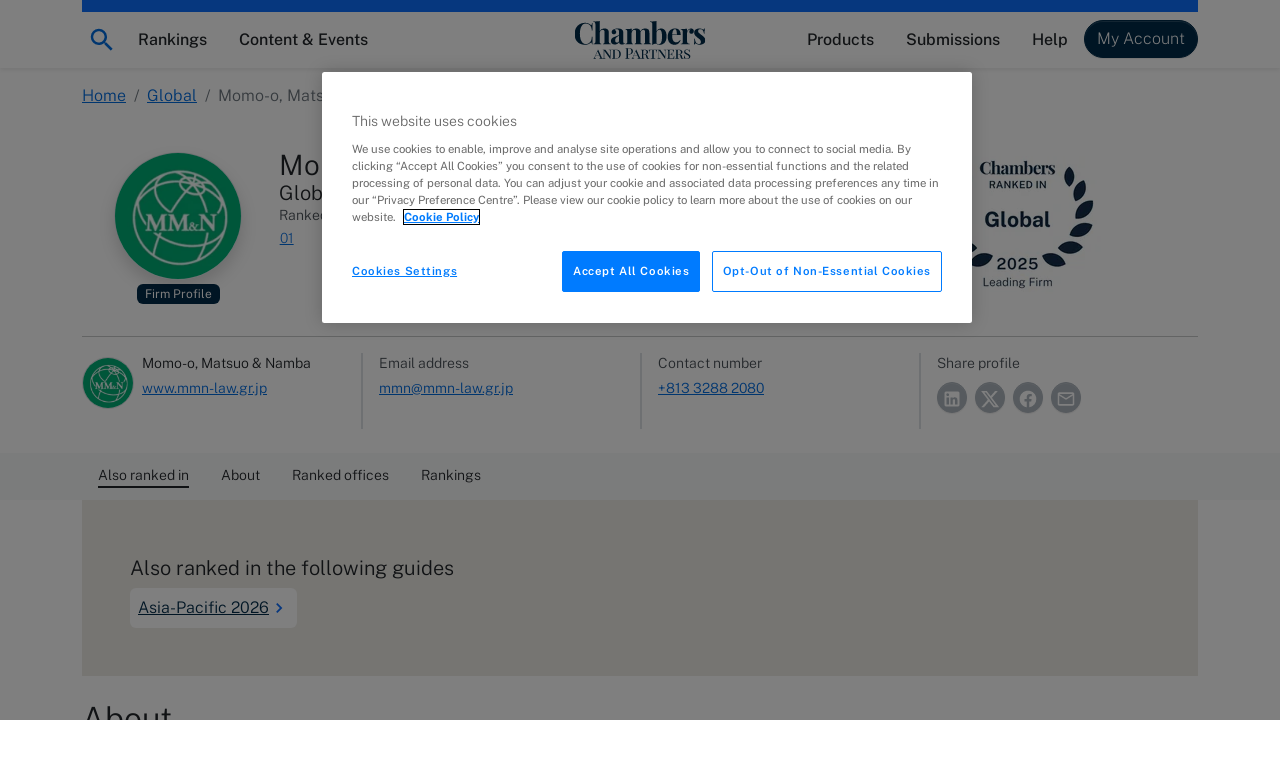

--- FILE ---
content_type: text/html; charset=utf-8
request_url: https://chambers.com/law-firm/momo-o-matsuo-namba-global-2:3565
body_size: 21920
content:
<!DOCTYPE html><html lang="en" data-beasties-container><head>
    <meta charset="utf-8">
    <title>Momo-o, Matsuo &amp; Namba, Global 2025 | Chambers Profiles</title>
    <base href="/">

    <meta http-equiv="x-ua-compatible" content="ie=edge">
    <meta name="viewport" content="width=device-width, initial-scale=1">

    <!-- favicon snippet -->
    <link rel="apple-touch-icon" sizes="57x57" href="https://assets.chambers.com/favicon/apple-icon-57x57.png">
    <link rel="apple-touch-icon" sizes="60x60" href="https://assets.chambers.com/favicon/apple-icon-60x60.png">
    <link rel="apple-touch-icon" sizes="72x72" href="https://assets.chambers.com/favicon/apple-icon-72x72.png">
    <link rel="apple-touch-icon" sizes="76x76" href="https://assets.chambers.com/favicon/apple-icon-76x76.png">
    <link rel="apple-touch-icon" sizes="114x114" href="https://assets.chambers.com/favicon/apple-icon-114x114.png">
    <link rel="apple-touch-icon" sizes="120x120" href="https://assets.chambers.com/favicon/apple-icon-120x120.png">
    <link rel="apple-touch-icon" sizes="144x144" href="https://assets.chambers.com/favicon/apple-icon-144x144.png">
    <link rel="apple-touch-icon" sizes="152x152" href="https://assets.chambers.com/favicon/apple-icon-152x152.png">
    <link rel="apple-touch-icon" sizes="180x180" href="https://assets.chambers.com/favicon/apple-icon-180x180.png">
    <link rel="icon" type="image/png" sizes="192x192" href="https://assets.chambers.com/favicon/android-icon-192x192.png">
    <link rel="icon" type="image/png" sizes="32x32" href="https://assets.chambers.com/favicon/favicon-32x32.png">
    <link rel="icon" type="image/png" sizes="96x96" href="https://assets.chambers.com/favicon/favicon-96x96.png">
    <link rel="icon" type="image/png" sizes="16x16" href="https://assets.chambers.com/favicon/favicon-16x16.png">
    <link rel="manifest" href="https://assets.chambers.com/favicon/manifest.json">
    <meta name="msapplication-TileColor" content="#eeeeee">
    <meta name="msapplication-TileImage" content="https://assets.chambers.com/favicon/ms-icon-144x144.png">
    <meta name="theme-color" content="#eeeeee">
    <link rel="icon" type="image/x-icon" href="https://assets.chambers.com/favicon/favicon.ico">

    <!-- prefetch and preconnect -->
    <link rel="dns-prefetch" href="https://cdn.cookielaw.org" as="script">
    <link rel="dns-prefetch" href="https://www.googletagmanager.com" as="script">
    <link rel="dns-prefetch" href="https://www.googleoptimize.com" as="script">
    <link rel="dns-prefetch" href="https://www.google-analytics.com" as="script">
    <link rel="dns-prefetch" href="https://static.hotjar.com" as="script">
    <link rel="dns-prefetch" href="https://rum-static.pingdom.net" as="script">
    <link rel="dns-prefetch" href="https://snap.licdn.com/" as="script">

    <link rel="preconnect" href="https://assets.chambers.com">
    <link rel="preconnect" href="https://assets-cdn.chambers.com">
    <link rel="preconnect" href="https://media.chambers.com">
    <link rel="preconnect" href="https://connect.facebook.net" as="script">
    <link rel="preconnect" href="https://www.facebook.com" as="script">

    <!-- font -->
    <link rel="preconnect" href="https://fonts.googleapis.com">
    <link rel="preconnect" href="https://fonts.gstatic.com" crossorigin>
    <style>@font-face{font-family:'Public Sans';font-style:italic;font-weight:100;font-display:swap;src:url(https://fonts.gstatic.com/s/publicsans/v21/ijwTs572Xtc6ZYQws9YVwnNDTJPax9k0.woff2) format('woff2');unicode-range:U+0102-0103, U+0110-0111, U+0128-0129, U+0168-0169, U+01A0-01A1, U+01AF-01B0, U+0300-0301, U+0303-0304, U+0308-0309, U+0323, U+0329, U+1EA0-1EF9, U+20AB;}@font-face{font-family:'Public Sans';font-style:italic;font-weight:100;font-display:swap;src:url(https://fonts.gstatic.com/s/publicsans/v21/ijwTs572Xtc6ZYQws9YVwnNDTJLax9k0.woff2) format('woff2');unicode-range:U+0100-02BA, U+02BD-02C5, U+02C7-02CC, U+02CE-02D7, U+02DD-02FF, U+0304, U+0308, U+0329, U+1D00-1DBF, U+1E00-1E9F, U+1EF2-1EFF, U+2020, U+20A0-20AB, U+20AD-20C0, U+2113, U+2C60-2C7F, U+A720-A7FF;}@font-face{font-family:'Public Sans';font-style:italic;font-weight:100;font-display:swap;src:url(https://fonts.gstatic.com/s/publicsans/v21/ijwTs572Xtc6ZYQws9YVwnNDTJzaxw.woff2) format('woff2');unicode-range:U+0000-00FF, U+0131, U+0152-0153, U+02BB-02BC, U+02C6, U+02DA, U+02DC, U+0304, U+0308, U+0329, U+2000-206F, U+20AC, U+2122, U+2191, U+2193, U+2212, U+2215, U+FEFF, U+FFFD;}@font-face{font-family:'Public Sans';font-style:italic;font-weight:200;font-display:swap;src:url(https://fonts.gstatic.com/s/publicsans/v21/ijwTs572Xtc6ZYQws9YVwnNDTJPax9k0.woff2) format('woff2');unicode-range:U+0102-0103, U+0110-0111, U+0128-0129, U+0168-0169, U+01A0-01A1, U+01AF-01B0, U+0300-0301, U+0303-0304, U+0308-0309, U+0323, U+0329, U+1EA0-1EF9, U+20AB;}@font-face{font-family:'Public Sans';font-style:italic;font-weight:200;font-display:swap;src:url(https://fonts.gstatic.com/s/publicsans/v21/ijwTs572Xtc6ZYQws9YVwnNDTJLax9k0.woff2) format('woff2');unicode-range:U+0100-02BA, U+02BD-02C5, U+02C7-02CC, U+02CE-02D7, U+02DD-02FF, U+0304, U+0308, U+0329, U+1D00-1DBF, U+1E00-1E9F, U+1EF2-1EFF, U+2020, U+20A0-20AB, U+20AD-20C0, U+2113, U+2C60-2C7F, U+A720-A7FF;}@font-face{font-family:'Public Sans';font-style:italic;font-weight:200;font-display:swap;src:url(https://fonts.gstatic.com/s/publicsans/v21/ijwTs572Xtc6ZYQws9YVwnNDTJzaxw.woff2) format('woff2');unicode-range:U+0000-00FF, U+0131, U+0152-0153, U+02BB-02BC, U+02C6, U+02DA, U+02DC, U+0304, U+0308, U+0329, U+2000-206F, U+20AC, U+2122, U+2191, U+2193, U+2212, U+2215, U+FEFF, U+FFFD;}@font-face{font-family:'Public Sans';font-style:italic;font-weight:300;font-display:swap;src:url(https://fonts.gstatic.com/s/publicsans/v21/ijwTs572Xtc6ZYQws9YVwnNDTJPax9k0.woff2) format('woff2');unicode-range:U+0102-0103, U+0110-0111, U+0128-0129, U+0168-0169, U+01A0-01A1, U+01AF-01B0, U+0300-0301, U+0303-0304, U+0308-0309, U+0323, U+0329, U+1EA0-1EF9, U+20AB;}@font-face{font-family:'Public Sans';font-style:italic;font-weight:300;font-display:swap;src:url(https://fonts.gstatic.com/s/publicsans/v21/ijwTs572Xtc6ZYQws9YVwnNDTJLax9k0.woff2) format('woff2');unicode-range:U+0100-02BA, U+02BD-02C5, U+02C7-02CC, U+02CE-02D7, U+02DD-02FF, U+0304, U+0308, U+0329, U+1D00-1DBF, U+1E00-1E9F, U+1EF2-1EFF, U+2020, U+20A0-20AB, U+20AD-20C0, U+2113, U+2C60-2C7F, U+A720-A7FF;}@font-face{font-family:'Public Sans';font-style:italic;font-weight:300;font-display:swap;src:url(https://fonts.gstatic.com/s/publicsans/v21/ijwTs572Xtc6ZYQws9YVwnNDTJzaxw.woff2) format('woff2');unicode-range:U+0000-00FF, U+0131, U+0152-0153, U+02BB-02BC, U+02C6, U+02DA, U+02DC, U+0304, U+0308, U+0329, U+2000-206F, U+20AC, U+2122, U+2191, U+2193, U+2212, U+2215, U+FEFF, U+FFFD;}@font-face{font-family:'Public Sans';font-style:italic;font-weight:400;font-display:swap;src:url(https://fonts.gstatic.com/s/publicsans/v21/ijwTs572Xtc6ZYQws9YVwnNDTJPax9k0.woff2) format('woff2');unicode-range:U+0102-0103, U+0110-0111, U+0128-0129, U+0168-0169, U+01A0-01A1, U+01AF-01B0, U+0300-0301, U+0303-0304, U+0308-0309, U+0323, U+0329, U+1EA0-1EF9, U+20AB;}@font-face{font-family:'Public Sans';font-style:italic;font-weight:400;font-display:swap;src:url(https://fonts.gstatic.com/s/publicsans/v21/ijwTs572Xtc6ZYQws9YVwnNDTJLax9k0.woff2) format('woff2');unicode-range:U+0100-02BA, U+02BD-02C5, U+02C7-02CC, U+02CE-02D7, U+02DD-02FF, U+0304, U+0308, U+0329, U+1D00-1DBF, U+1E00-1E9F, U+1EF2-1EFF, U+2020, U+20A0-20AB, U+20AD-20C0, U+2113, U+2C60-2C7F, U+A720-A7FF;}@font-face{font-family:'Public Sans';font-style:italic;font-weight:400;font-display:swap;src:url(https://fonts.gstatic.com/s/publicsans/v21/ijwTs572Xtc6ZYQws9YVwnNDTJzaxw.woff2) format('woff2');unicode-range:U+0000-00FF, U+0131, U+0152-0153, U+02BB-02BC, U+02C6, U+02DA, U+02DC, U+0304, U+0308, U+0329, U+2000-206F, U+20AC, U+2122, U+2191, U+2193, U+2212, U+2215, U+FEFF, U+FFFD;}@font-face{font-family:'Public Sans';font-style:italic;font-weight:500;font-display:swap;src:url(https://fonts.gstatic.com/s/publicsans/v21/ijwTs572Xtc6ZYQws9YVwnNDTJPax9k0.woff2) format('woff2');unicode-range:U+0102-0103, U+0110-0111, U+0128-0129, U+0168-0169, U+01A0-01A1, U+01AF-01B0, U+0300-0301, U+0303-0304, U+0308-0309, U+0323, U+0329, U+1EA0-1EF9, U+20AB;}@font-face{font-family:'Public Sans';font-style:italic;font-weight:500;font-display:swap;src:url(https://fonts.gstatic.com/s/publicsans/v21/ijwTs572Xtc6ZYQws9YVwnNDTJLax9k0.woff2) format('woff2');unicode-range:U+0100-02BA, U+02BD-02C5, U+02C7-02CC, U+02CE-02D7, U+02DD-02FF, U+0304, U+0308, U+0329, U+1D00-1DBF, U+1E00-1E9F, U+1EF2-1EFF, U+2020, U+20A0-20AB, U+20AD-20C0, U+2113, U+2C60-2C7F, U+A720-A7FF;}@font-face{font-family:'Public Sans';font-style:italic;font-weight:500;font-display:swap;src:url(https://fonts.gstatic.com/s/publicsans/v21/ijwTs572Xtc6ZYQws9YVwnNDTJzaxw.woff2) format('woff2');unicode-range:U+0000-00FF, U+0131, U+0152-0153, U+02BB-02BC, U+02C6, U+02DA, U+02DC, U+0304, U+0308, U+0329, U+2000-206F, U+20AC, U+2122, U+2191, U+2193, U+2212, U+2215, U+FEFF, U+FFFD;}@font-face{font-family:'Public Sans';font-style:italic;font-weight:600;font-display:swap;src:url(https://fonts.gstatic.com/s/publicsans/v21/ijwTs572Xtc6ZYQws9YVwnNDTJPax9k0.woff2) format('woff2');unicode-range:U+0102-0103, U+0110-0111, U+0128-0129, U+0168-0169, U+01A0-01A1, U+01AF-01B0, U+0300-0301, U+0303-0304, U+0308-0309, U+0323, U+0329, U+1EA0-1EF9, U+20AB;}@font-face{font-family:'Public Sans';font-style:italic;font-weight:600;font-display:swap;src:url(https://fonts.gstatic.com/s/publicsans/v21/ijwTs572Xtc6ZYQws9YVwnNDTJLax9k0.woff2) format('woff2');unicode-range:U+0100-02BA, U+02BD-02C5, U+02C7-02CC, U+02CE-02D7, U+02DD-02FF, U+0304, U+0308, U+0329, U+1D00-1DBF, U+1E00-1E9F, U+1EF2-1EFF, U+2020, U+20A0-20AB, U+20AD-20C0, U+2113, U+2C60-2C7F, U+A720-A7FF;}@font-face{font-family:'Public Sans';font-style:italic;font-weight:600;font-display:swap;src:url(https://fonts.gstatic.com/s/publicsans/v21/ijwTs572Xtc6ZYQws9YVwnNDTJzaxw.woff2) format('woff2');unicode-range:U+0000-00FF, U+0131, U+0152-0153, U+02BB-02BC, U+02C6, U+02DA, U+02DC, U+0304, U+0308, U+0329, U+2000-206F, U+20AC, U+2122, U+2191, U+2193, U+2212, U+2215, U+FEFF, U+FFFD;}@font-face{font-family:'Public Sans';font-style:italic;font-weight:700;font-display:swap;src:url(https://fonts.gstatic.com/s/publicsans/v21/ijwTs572Xtc6ZYQws9YVwnNDTJPax9k0.woff2) format('woff2');unicode-range:U+0102-0103, U+0110-0111, U+0128-0129, U+0168-0169, U+01A0-01A1, U+01AF-01B0, U+0300-0301, U+0303-0304, U+0308-0309, U+0323, U+0329, U+1EA0-1EF9, U+20AB;}@font-face{font-family:'Public Sans';font-style:italic;font-weight:700;font-display:swap;src:url(https://fonts.gstatic.com/s/publicsans/v21/ijwTs572Xtc6ZYQws9YVwnNDTJLax9k0.woff2) format('woff2');unicode-range:U+0100-02BA, U+02BD-02C5, U+02C7-02CC, U+02CE-02D7, U+02DD-02FF, U+0304, U+0308, U+0329, U+1D00-1DBF, U+1E00-1E9F, U+1EF2-1EFF, U+2020, U+20A0-20AB, U+20AD-20C0, U+2113, U+2C60-2C7F, U+A720-A7FF;}@font-face{font-family:'Public Sans';font-style:italic;font-weight:700;font-display:swap;src:url(https://fonts.gstatic.com/s/publicsans/v21/ijwTs572Xtc6ZYQws9YVwnNDTJzaxw.woff2) format('woff2');unicode-range:U+0000-00FF, U+0131, U+0152-0153, U+02BB-02BC, U+02C6, U+02DA, U+02DC, U+0304, U+0308, U+0329, U+2000-206F, U+20AC, U+2122, U+2191, U+2193, U+2212, U+2215, U+FEFF, U+FFFD;}@font-face{font-family:'Public Sans';font-style:normal;font-weight:100;font-display:swap;src:url(https://fonts.gstatic.com/s/publicsans/v21/ijwRs572Xtc6ZYQws9YVwnNJfJ7Cww.woff2) format('woff2');unicode-range:U+0102-0103, U+0110-0111, U+0128-0129, U+0168-0169, U+01A0-01A1, U+01AF-01B0, U+0300-0301, U+0303-0304, U+0308-0309, U+0323, U+0329, U+1EA0-1EF9, U+20AB;}@font-face{font-family:'Public Sans';font-style:normal;font-weight:100;font-display:swap;src:url(https://fonts.gstatic.com/s/publicsans/v21/ijwRs572Xtc6ZYQws9YVwnNIfJ7Cww.woff2) format('woff2');unicode-range:U+0100-02BA, U+02BD-02C5, U+02C7-02CC, U+02CE-02D7, U+02DD-02FF, U+0304, U+0308, U+0329, U+1D00-1DBF, U+1E00-1E9F, U+1EF2-1EFF, U+2020, U+20A0-20AB, U+20AD-20C0, U+2113, U+2C60-2C7F, U+A720-A7FF;}@font-face{font-family:'Public Sans';font-style:normal;font-weight:100;font-display:swap;src:url(https://fonts.gstatic.com/s/publicsans/v21/ijwRs572Xtc6ZYQws9YVwnNGfJ4.woff2) format('woff2');unicode-range:U+0000-00FF, U+0131, U+0152-0153, U+02BB-02BC, U+02C6, U+02DA, U+02DC, U+0304, U+0308, U+0329, U+2000-206F, U+20AC, U+2122, U+2191, U+2193, U+2212, U+2215, U+FEFF, U+FFFD;}@font-face{font-family:'Public Sans';font-style:normal;font-weight:200;font-display:swap;src:url(https://fonts.gstatic.com/s/publicsans/v21/ijwRs572Xtc6ZYQws9YVwnNJfJ7Cww.woff2) format('woff2');unicode-range:U+0102-0103, U+0110-0111, U+0128-0129, U+0168-0169, U+01A0-01A1, U+01AF-01B0, U+0300-0301, U+0303-0304, U+0308-0309, U+0323, U+0329, U+1EA0-1EF9, U+20AB;}@font-face{font-family:'Public Sans';font-style:normal;font-weight:200;font-display:swap;src:url(https://fonts.gstatic.com/s/publicsans/v21/ijwRs572Xtc6ZYQws9YVwnNIfJ7Cww.woff2) format('woff2');unicode-range:U+0100-02BA, U+02BD-02C5, U+02C7-02CC, U+02CE-02D7, U+02DD-02FF, U+0304, U+0308, U+0329, U+1D00-1DBF, U+1E00-1E9F, U+1EF2-1EFF, U+2020, U+20A0-20AB, U+20AD-20C0, U+2113, U+2C60-2C7F, U+A720-A7FF;}@font-face{font-family:'Public Sans';font-style:normal;font-weight:200;font-display:swap;src:url(https://fonts.gstatic.com/s/publicsans/v21/ijwRs572Xtc6ZYQws9YVwnNGfJ4.woff2) format('woff2');unicode-range:U+0000-00FF, U+0131, U+0152-0153, U+02BB-02BC, U+02C6, U+02DA, U+02DC, U+0304, U+0308, U+0329, U+2000-206F, U+20AC, U+2122, U+2191, U+2193, U+2212, U+2215, U+FEFF, U+FFFD;}@font-face{font-family:'Public Sans';font-style:normal;font-weight:300;font-display:swap;src:url(https://fonts.gstatic.com/s/publicsans/v21/ijwRs572Xtc6ZYQws9YVwnNJfJ7Cww.woff2) format('woff2');unicode-range:U+0102-0103, U+0110-0111, U+0128-0129, U+0168-0169, U+01A0-01A1, U+01AF-01B0, U+0300-0301, U+0303-0304, U+0308-0309, U+0323, U+0329, U+1EA0-1EF9, U+20AB;}@font-face{font-family:'Public Sans';font-style:normal;font-weight:300;font-display:swap;src:url(https://fonts.gstatic.com/s/publicsans/v21/ijwRs572Xtc6ZYQws9YVwnNIfJ7Cww.woff2) format('woff2');unicode-range:U+0100-02BA, U+02BD-02C5, U+02C7-02CC, U+02CE-02D7, U+02DD-02FF, U+0304, U+0308, U+0329, U+1D00-1DBF, U+1E00-1E9F, U+1EF2-1EFF, U+2020, U+20A0-20AB, U+20AD-20C0, U+2113, U+2C60-2C7F, U+A720-A7FF;}@font-face{font-family:'Public Sans';font-style:normal;font-weight:300;font-display:swap;src:url(https://fonts.gstatic.com/s/publicsans/v21/ijwRs572Xtc6ZYQws9YVwnNGfJ4.woff2) format('woff2');unicode-range:U+0000-00FF, U+0131, U+0152-0153, U+02BB-02BC, U+02C6, U+02DA, U+02DC, U+0304, U+0308, U+0329, U+2000-206F, U+20AC, U+2122, U+2191, U+2193, U+2212, U+2215, U+FEFF, U+FFFD;}@font-face{font-family:'Public Sans';font-style:normal;font-weight:400;font-display:swap;src:url(https://fonts.gstatic.com/s/publicsans/v21/ijwRs572Xtc6ZYQws9YVwnNJfJ7Cww.woff2) format('woff2');unicode-range:U+0102-0103, U+0110-0111, U+0128-0129, U+0168-0169, U+01A0-01A1, U+01AF-01B0, U+0300-0301, U+0303-0304, U+0308-0309, U+0323, U+0329, U+1EA0-1EF9, U+20AB;}@font-face{font-family:'Public Sans';font-style:normal;font-weight:400;font-display:swap;src:url(https://fonts.gstatic.com/s/publicsans/v21/ijwRs572Xtc6ZYQws9YVwnNIfJ7Cww.woff2) format('woff2');unicode-range:U+0100-02BA, U+02BD-02C5, U+02C7-02CC, U+02CE-02D7, U+02DD-02FF, U+0304, U+0308, U+0329, U+1D00-1DBF, U+1E00-1E9F, U+1EF2-1EFF, U+2020, U+20A0-20AB, U+20AD-20C0, U+2113, U+2C60-2C7F, U+A720-A7FF;}@font-face{font-family:'Public Sans';font-style:normal;font-weight:400;font-display:swap;src:url(https://fonts.gstatic.com/s/publicsans/v21/ijwRs572Xtc6ZYQws9YVwnNGfJ4.woff2) format('woff2');unicode-range:U+0000-00FF, U+0131, U+0152-0153, U+02BB-02BC, U+02C6, U+02DA, U+02DC, U+0304, U+0308, U+0329, U+2000-206F, U+20AC, U+2122, U+2191, U+2193, U+2212, U+2215, U+FEFF, U+FFFD;}@font-face{font-family:'Public Sans';font-style:normal;font-weight:500;font-display:swap;src:url(https://fonts.gstatic.com/s/publicsans/v21/ijwRs572Xtc6ZYQws9YVwnNJfJ7Cww.woff2) format('woff2');unicode-range:U+0102-0103, U+0110-0111, U+0128-0129, U+0168-0169, U+01A0-01A1, U+01AF-01B0, U+0300-0301, U+0303-0304, U+0308-0309, U+0323, U+0329, U+1EA0-1EF9, U+20AB;}@font-face{font-family:'Public Sans';font-style:normal;font-weight:500;font-display:swap;src:url(https://fonts.gstatic.com/s/publicsans/v21/ijwRs572Xtc6ZYQws9YVwnNIfJ7Cww.woff2) format('woff2');unicode-range:U+0100-02BA, U+02BD-02C5, U+02C7-02CC, U+02CE-02D7, U+02DD-02FF, U+0304, U+0308, U+0329, U+1D00-1DBF, U+1E00-1E9F, U+1EF2-1EFF, U+2020, U+20A0-20AB, U+20AD-20C0, U+2113, U+2C60-2C7F, U+A720-A7FF;}@font-face{font-family:'Public Sans';font-style:normal;font-weight:500;font-display:swap;src:url(https://fonts.gstatic.com/s/publicsans/v21/ijwRs572Xtc6ZYQws9YVwnNGfJ4.woff2) format('woff2');unicode-range:U+0000-00FF, U+0131, U+0152-0153, U+02BB-02BC, U+02C6, U+02DA, U+02DC, U+0304, U+0308, U+0329, U+2000-206F, U+20AC, U+2122, U+2191, U+2193, U+2212, U+2215, U+FEFF, U+FFFD;}@font-face{font-family:'Public Sans';font-style:normal;font-weight:600;font-display:swap;src:url(https://fonts.gstatic.com/s/publicsans/v21/ijwRs572Xtc6ZYQws9YVwnNJfJ7Cww.woff2) format('woff2');unicode-range:U+0102-0103, U+0110-0111, U+0128-0129, U+0168-0169, U+01A0-01A1, U+01AF-01B0, U+0300-0301, U+0303-0304, U+0308-0309, U+0323, U+0329, U+1EA0-1EF9, U+20AB;}@font-face{font-family:'Public Sans';font-style:normal;font-weight:600;font-display:swap;src:url(https://fonts.gstatic.com/s/publicsans/v21/ijwRs572Xtc6ZYQws9YVwnNIfJ7Cww.woff2) format('woff2');unicode-range:U+0100-02BA, U+02BD-02C5, U+02C7-02CC, U+02CE-02D7, U+02DD-02FF, U+0304, U+0308, U+0329, U+1D00-1DBF, U+1E00-1E9F, U+1EF2-1EFF, U+2020, U+20A0-20AB, U+20AD-20C0, U+2113, U+2C60-2C7F, U+A720-A7FF;}@font-face{font-family:'Public Sans';font-style:normal;font-weight:600;font-display:swap;src:url(https://fonts.gstatic.com/s/publicsans/v21/ijwRs572Xtc6ZYQws9YVwnNGfJ4.woff2) format('woff2');unicode-range:U+0000-00FF, U+0131, U+0152-0153, U+02BB-02BC, U+02C6, U+02DA, U+02DC, U+0304, U+0308, U+0329, U+2000-206F, U+20AC, U+2122, U+2191, U+2193, U+2212, U+2215, U+FEFF, U+FFFD;}@font-face{font-family:'Public Sans';font-style:normal;font-weight:700;font-display:swap;src:url(https://fonts.gstatic.com/s/publicsans/v21/ijwRs572Xtc6ZYQws9YVwnNJfJ7Cww.woff2) format('woff2');unicode-range:U+0102-0103, U+0110-0111, U+0128-0129, U+0168-0169, U+01A0-01A1, U+01AF-01B0, U+0300-0301, U+0303-0304, U+0308-0309, U+0323, U+0329, U+1EA0-1EF9, U+20AB;}@font-face{font-family:'Public Sans';font-style:normal;font-weight:700;font-display:swap;src:url(https://fonts.gstatic.com/s/publicsans/v21/ijwRs572Xtc6ZYQws9YVwnNIfJ7Cww.woff2) format('woff2');unicode-range:U+0100-02BA, U+02BD-02C5, U+02C7-02CC, U+02CE-02D7, U+02DD-02FF, U+0304, U+0308, U+0329, U+1D00-1DBF, U+1E00-1E9F, U+1EF2-1EFF, U+2020, U+20A0-20AB, U+20AD-20C0, U+2113, U+2C60-2C7F, U+A720-A7FF;}@font-face{font-family:'Public Sans';font-style:normal;font-weight:700;font-display:swap;src:url(https://fonts.gstatic.com/s/publicsans/v21/ijwRs572Xtc6ZYQws9YVwnNGfJ4.woff2) format('woff2');unicode-range:U+0000-00FF, U+0131, U+0152-0153, U+02BB-02BC, U+02C6, U+02DA, U+02DC, U+0304, U+0308, U+0329, U+2000-206F, U+20AC, U+2122, U+2191, U+2193, U+2212, U+2215, U+FEFF, U+FFFD;}</style>
    <script type="text/javascript" id="onetrust-cookie" src="https://cdn.cookielaw.org/scripttemplates/otSDKStub.js" charset="UTF-8" data-domain-script="0c10f995-218e-4002-9c31-811c6b0bd4c0"></script><script type="text/javascript" id="onetrust-cookie-wrapper">function OptanonWrapper() { }</script><script type="text/javascript">
      window.addEventListener('load', () => {
        if (!window.CHAMBERS_APP?.loaded) {
          console.error('The main script is not loaded');
          window.dataLayer = window.dataLayer || [];
          window.dataLayer.push({
            event: 'script_load_error',
            scriptErrorDetails: {
              description: 'The main script is not loaded',
              location: window.location.href,
            },
          });
        }
      });
    </script>
  <link rel="stylesheet" href="https://static.chambers.com/styles.f102645fbc72b937.css"><script type="text/javascript" id="gtm-head-id" defer>
	window.dataLayer = window.dataLayer || [];
	(function(w,d,s,l,i){w[l]=w[l]||[];w[l].push({'gtm.start':
	new Date().getTime(),event:'gtm.js'});var f=d.getElementsByTagName(s)[0],
	j=d.createElement(s),dl=l!='dataLayer'?'&l='+l:'';j.async=true;j.src=
	'https://www.googletagmanager.com/gtm.js?id='+i+dl+ '&gtm_auth=rTCU7ItdyW9Qz7Zufb2RbQ&gtm_preview=env-3&gtm_cookies_win=x';f.parentNode.insertBefore(j,f);
	})(window,document,'script','dataLayer','GTM-55L6J3Q');
</script><style ng-app-id="serverApp">:root{--cmb-header-nav-backdrop-z-index: 1029;--cmb-header-nav-skip-link-z-index: 3000;--cmb-header-nav-height: 4.25rem;--cmb-top-decoration-height: .75rem}.top-level-link[_ngcontent-serverApp-c2958312968]{position:relative}@media (min-width: 992px){.top-level-link[_ngcontent-serverApp-c2958312968]:after{content:"";position:absolute;left:50%;bottom:.25rem;width:0;height:2px;background-color:var(--bs-dark);transition:width .2s ease-in-out,left .2s ease-in-out}.top-level-link[_ngcontent-serverApp-c2958312968]:hover:after, .top-level-link.active[_ngcontent-serverApp-c2958312968]:after{width:calc(100% - 1rem);left:.5rem}}.top-level-link.active[_ngcontent-serverApp-c2958312968]   .chevron[_ngcontent-serverApp-c2958312968]{transform:rotate(180deg)}@media (max-width: 991.98px){.nav-menu-panel[_ngcontent-serverApp-c2958312968]{overflow:auto;height:calc(100dvh - var(--cmb-header-nav-height))}}@media (min-width: 992px){.nav-menu-section[_ngcontent-serverApp-c2958312968]{position:absolute;left:0;top:100%;width:100%;max-height:calc(100dvh - var(--cmb-header-nav-height));overflow:auto}}.nav-backdrop[_ngcontent-serverApp-c2958312968]{z-index:var(--cmb-header-nav-backdrop-z-index)}.top-decoration[_ngcontent-serverApp-c2958312968]:before{content:"";width:100%;height:var(--cmb-top-decoration-height);background-color:var(--bs-primary)}.navbar[_ngcontent-serverApp-c2958312968], .cmb-brand[_ngcontent-serverApp-c2958312968]{padding-top:calc(var(--bs-navbar-padding-y) + var(--cmb-top-decoration-height))}@media (max-width: 991.98px){.outer-container[_ngcontent-serverApp-c2958312968]{padding:0}}@media (min-width: 992px){.inner-container[_ngcontent-serverApp-c2958312968]{width:auto;max-width:none;margin:0;padding:0}}.skip-link[_ngcontent-serverApp-c2958312968]{position:fixed;top:0;left:-10000px;width:1px;height:1px;overflow:hidden;z-index:var(--cmb-header-nav-skip-link-z-index)}.skip-link[_ngcontent-serverApp-c2958312968]:focus{left:0;width:100%;height:var(--cmb-header-nav-height);box-shadow:inset var(--bs-btn-focus-box-shadow)}</style><style ng-app-id="serverApp">[_nghost-serverApp-c727916857]{display:inline-block}</style><meta property="og:image" content="https://media.chambers.com/organisations/402468/f61bc241-1c6d-4fb4-91b8-26ed02352e6e/profile.png"><style ng-app-id="serverApp">.cmb-nav-list[_ngcontent-serverApp-c3106901137]{--cmb-nav-list-columns: 1}@media (min-width: 992px){.cmb-nav-list.multi-column[_ngcontent-serverApp-c3106901137]{columns:var(--cmb-nav-list-columns);column-gap:.5rem}.cmb-nav-list.multi-column[_ngcontent-serverApp-c3106901137]   .cmb-nav-list-item[_ngcontent-serverApp-c3106901137]{break-inside:avoid-column}.cmb-nav-list.multi-column[_ngcontent-serverApp-c3106901137]   .cmb-nav-list-item.column-break[_ngcontent-serverApp-c3106901137]{break-after:column}}.link-overview[_ngcontent-serverApp-c3106901137]     p{margin-bottom:0}.link-overview[_ngcontent-serverApp-c3106901137]     ul{padding-left:0;list-style-type:disc;list-style-position:inside}</style><style ng-app-id="serverApp">.cmb-nav-link[_ngcontent-serverApp-c3349850208]{overflow-wrap:anywhere}.cmb-nav-link[_ngcontent-serverApp-c3349850208]:hover{border-color:var(--bs-primary);background-color:var(--bs-chambers-blue-100)}</style><meta property="og:title" content="Momo-o, Matsuo &amp; Namba"><meta name="description" content="Discover where Momo-o, Matsuo &amp; Namba are ranked in the Global legal rankings. Visit Chambers and Partners to learn more."><meta property="og:description" content="Discover where Momo-o, Matsuo &amp; Namba are ranked in the Global legal rankings. Visit Chambers and Partners to learn more."><link rel="canonical" href="https://chambers.com/law-firm/momo-o-matsuo-namba-asia-pacific-8:3565"><meta property="og:url" content="https://chambers.com/law-firm/momo-o-matsuo-namba-global-2:3565"><meta property="og:type" content="profile"><style ng-app-id="serverApp">.breadcrumb-section[_ngcontent-serverApp-c3264915187]   .mobile-breadcrumb[_ngcontent-serverApp-c3264915187]  svg{vertical-align:unset}</style><style ng-app-id="serverApp">.sticky-navigation[_ngcontent-serverApp-c4172526615]{z-index:1}.sticky-navigation-nav[_ngcontent-serverApp-c4172526615]::-webkit-scrollbar-track{border-radius:.1rem;background-color:var(--bs-gray-100)}.sticky-navigation-nav[_ngcontent-serverApp-c4172526615]::-webkit-scrollbar{width:2em;height:.1em;background-color:var(--bs-gray-100)}.sticky-navigation-nav[_ngcontent-serverApp-c4172526615]::-webkit-scrollbar-thumb{border-radius:.1rem;background-color:var(--bs-gray-400);height:2rem}.sticky-navigation-arrow[_ngcontent-serverApp-c4172526615]:focus{outline:none;box-shadow:none}.sticky-navigation[_ngcontent-serverApp-c4172526615]   .cmb-nav-link[_ngcontent-serverApp-c4172526615]   .cmb-link-text[_ngcontent-serverApp-c4172526615]{border-bottom:2px solid transparent}.sticky-navigation[_ngcontent-serverApp-c4172526615]:not(.touch)   .cmb-nav-link[_ngcontent-serverApp-c4172526615]:hover{background:#fff}.sticky-navigation[_ngcontent-serverApp-c4172526615]:not(.touch)   .cmb-nav-link[_ngcontent-serverApp-c4172526615]:hover   .cmb-link-text[_ngcontent-serverApp-c4172526615]{border-color:#adb5bd}</style><style ng-app-id="serverApp">.profile-avatar.xsmall[_ngcontent-serverApp-c1771338290]{width:2.25rem;height:2.25rem;font-size:1rem}.profile-avatar.small[_ngcontent-serverApp-c1771338290]{width:3.25rem;height:3.25rem;font-size:1.125rem}.profile-avatar.medium[_ngcontent-serverApp-c1771338290]{width:4rem;height:4rem;font-size:1.25rem}.profile-avatar.large[_ngcontent-serverApp-c1771338290], .profile-avatar.xlarge[_ngcontent-serverApp-c1771338290]{width:5rem;height:5rem;font-size:1.5rem}.profile-avatar[_ngcontent-serverApp-c1771338290]   .bg-image[_ngcontent-serverApp-c1771338290]{background-position:center;background-repeat:no-repeat;background-size:contain}@media (min-width: 768px){.profile-avatar.xlarge[_ngcontent-serverApp-c1771338290]{width:8rem;height:8rem;font-size:3rem}}</style><style ng-app-id="serverApp">@media (max-width: 991.98px){.profile-ranking[_ngcontent-serverApp-c3471329751]{padding:0}}</style><style ng-app-id="serverApp">.card[_ngcontent-serverApp-c248125300]   .card-header[_ngcontent-serverApp-c248125300]:first-child{border-top:none!important}</style><style ng-app-id="serverApp">.avatar-wrapper[_ngcontent-serverApp-c1208599732]   cmb-laurel[_ngcontent-serverApp-c1208599732]{transform:translate(50%,-25%)}</style><style ng-app-id="serverApp">[_nghost-serverApp-c3503794495]{--cmb-laurel-outer-size: 4rem;--cmb-laurel-inner-size: 1.8rem;--cmb-laurel-text-margin-bottom: 0rem;--cmb-laurel-text-font-weight: bold}[_nghost-serverApp-c3503794495]   .cmb-laurel[_ngcontent-serverApp-c3503794495]{width:var(--cmb-laurel-outer-size);height:var(--cmb-laurel-outer-size);font-size:var(--cmb-laurel-inner-size);font-weight:var(--cmb-laurel-text-font-weight)}[_nghost-serverApp-c3503794495]   .cmb-laurel[_ngcontent-serverApp-c3503794495]   .band[_ngcontent-serverApp-c3503794495]{margin-bottom:var(--cmb-laurel-text-margin-bottom)}.cmb-laurel-xsmall[_nghost-serverApp-c3503794495]{--cmb-laurel-outer-size: 1.5rem;--cmb-laurel-inner-size: .75rem}.cmb-laurel-xsmall[_nghost-serverApp-c3503794495]   .band[_ngcontent-serverApp-c3503794495]{--cmb-laurel-text-margin-bottom: 0rem}.cmb-laurel-small[_nghost-serverApp-c3503794495]{--cmb-laurel-outer-size: 2.25rem;--cmb-laurel-inner-size: 1rem}.cmb-laurel-small[_nghost-serverApp-c3503794495]   .band[_ngcontent-serverApp-c3503794495]{--cmb-laurel-text-margin-bottom: .09rem}.cmb-laurel-medium[_nghost-serverApp-c3503794495]{--cmb-laurel-outer-size: 4rem;--cmb-laurel-inner-size: 1.8rem}.cmb-laurel-medium[_nghost-serverApp-c3503794495]   .band[_ngcontent-serverApp-c3503794495]{--cmb-laurel-text-margin-bottom: .2rem}.cmb-laurel-large[_nghost-serverApp-c3503794495]{--cmb-laurel-outer-size: 5rem;--cmb-laurel-inner-size: 3.2rem}.cmb-laurel-large[_nghost-serverApp-c3503794495]   .band[_ngcontent-serverApp-c3503794495]{--cmb-laurel-text-margin-bottom: .375rem}@media (min-width: 768px){.cmb-laurel-large[_nghost-serverApp-c3503794495]{--cmb-laurel-outer-size: 8rem;--cmb-laurel-inner-size: 5.05rem}.cmb-laurel-large[_nghost-serverApp-c3503794495]   .band[_ngcontent-serverApp-c3503794495]{--cmb-laurel-text-margin-bottom: .938rem}}</style><style ng-app-id="serverApp">img[_ngcontent-serverApp-c175928666]{width:7.688em}@media (min-width: 992px){img[_ngcontent-serverApp-c175928666]{width:11.558em}}</style><link _ngcontent-serverapp-c175928666 as="image" href="https://assets-cdn.chambers.com/cdn-cgi/image/format=auto,fit=scale-down/https://ranking-badges.chambers.com/global/rankedin_firm_large_2025.jpg" rel="preload" fetchpriority="high" imagesrcset="https://assets-cdn.chambers.com/cdn-cgi/image/format=auto,fit=scale-down,width=185/https://ranking-badges.chambers.com/global/rankedin_firm_large_2025.jpg 1x, https://assets-cdn.chambers.com/cdn-cgi/image/format=auto,fit=scale-down,width=370/https://ranking-badges.chambers.com/global/rankedin_firm_large_2025.jpg 2x"></head>
  <body>
    <app-root ng-version="19.2.14" ng-server-context="ssr"><cmb-header-nav maincontentid="main" _nghost-serverapp-c2958312968><a _ngcontent-serverapp-c2958312968 class="btn btn-link skip-link bg-white fw-medium rounded-0 d-flex align-items-center justify-content-center" href="#main"> Skip to main content </a><!----><header _ngcontent-serverapp-c2958312968><nav _ngcontent-serverapp-c2958312968 aria-label="Main menu" class="navbar navbar-expand-lg fixed-top bg-white shadow-sm"><div _ngcontent-serverapp-c2958312968 aria-hidden="true" class="container position-absolute top-0 start-50 translate-middle-x top-decoration"></div><div _ngcontent-serverapp-c2958312968 class="container-lg outer-container"><div _ngcontent-serverapp-c2958312968 class="container inner-container d-flex align-items-center justify-content-between"><button _ngcontent-serverapp-c2958312968 type="button" aria-label="Search Chambers and Partners" class="btn btn-link p-1 rounded-1"><cmb-mdi-icon _ngcontent-serverapp-c2958312968 size="30" _nghost-serverapp-c727916857 style="height: 30px; width: 30px;"><svg _ngcontent-serverapp-c727916857="" version="1.1" viewBox="0 0 24 24" style="display: inline-block; fill: currentColor; height: 30px; width: 30px;"><path _ngcontent-serverapp-c727916857="" d="M9.5,3A6.5,6.5 0 0,1 16,9.5C16,11.11 15.41,12.59 14.44,13.73L14.71,14H15.5L20.5,19L19,20.5L14,15.5V14.71L13.73,14.44C12.59,15.41 11.11,16 9.5,16A6.5,6.5 0 0,1 3,9.5A6.5,6.5 0 0,1 9.5,3M9.5,5C7,5 5,7 5,9.5C5,12 7,14 9.5,14C12,14 14,12 14,9.5C14,7 12,5 9.5,5Z"/></svg></cmb-mdi-icon></button><div _ngcontent-serverapp-c2958312968 class="cmb-brand position-absolute top-0 start-50 translate-middle-x"><a _ngcontent-serverapp-c2958312968 tabindex="-1" aria-label="Chambers and Partners Homepage" class="btn btn-link p-0 rounded-1" href="https://chambers.com"><img _ngcontent-serverapp-c2958312968 width="131" height="38" alt="Chambers and Partners" src="https://assets.chambers.com/logo/chambers_blue_nopadding.svg"></a></div><button _ngcontent-serverapp-c2958312968 type="button" class="navbar-toggler text-chambers-primary" aria-controls="header-nav-content" aria-expanded="false" aria-label="Open main menu"><cmb-mdi-icon _ngcontent-serverapp-c2958312968 size="30" _nghost-serverapp-c727916857 style="height: 30px; width: 30px;"><svg _ngcontent-serverapp-c727916857="" version="1.1" viewBox="0 0 24 24" style="display: inline-block; fill: currentColor; height: 30px; width: 30px;"><path _ngcontent-serverapp-c727916857="" d="M3,6H21V8H3V6M3,11H21V13H3V11M3,16H21V18H3V16Z"/></svg></cmb-mdi-icon></button></div><div _ngcontent-serverapp-c2958312968 class="navbar-collapse pt-2 pt-lg-0 collapse" id="header-nav-content"><div _ngcontent-serverapp-c2958312968 class="nav-menu-panel flex-grow-1 pt-2 pt-lg-0 border-top border-top-lg-0"><div _ngcontent-serverapp-c2958312968 class="container inner-container"><ul _ngcontent-serverapp-c2958312968 class="navbar-nav"><li _ngcontent-serverapp-c2958312968 class="nav-item border-bottom border-bottom-lg-0 mx-lg-2"><button _ngcontent-serverapp-c2958312968 type="button" class="nav-link top-level-link text-body rounded-1 fw-medium py-3 py-lg-2 w-100 d-flex align-items-center" id="nav-rankings-link" aria-controls="nav-rankings-menu" aria-expanded="false"> Rankings <cmb-mdi-icon _ngcontent-serverapp-c2958312968 size="24" class="chevron ms-auto d-lg-none text-primary" _nghost-serverapp-c727916857 style="height: 24px; width: 24px;"><svg _ngcontent-serverapp-c727916857="" version="1.1" viewBox="0 0 24 24" style="display: inline-block; fill: currentColor; height: 24px; width: 24px;"><path _ngcontent-serverapp-c727916857="" d="M7.41,8.58L12,13.17L16.59,8.58L18,10L12,16L6,10L7.41,8.58Z"/></svg></cmb-mdi-icon></button><div _ngcontent-serverapp-c2958312968 role="region" class="nav-menu-section bg-white border-top-lg collapse" id="nav-rankings-menu" aria-labelledby="nav-rankings-link"><cmb-header-nav-section _ngcontent-serverapp-c2958312968><div class="container-lg"><div class="row"><div class="col-12 col-lg-4"><cmb-header-nav-subsection _nghost-serverapp-c3106901137><div _ngcontent-serverapp-c3106901137 role="heading" aria-level="2" class="fw-bolder fst-italic small border-bottom py-2 mb-2" id="nav-rankings-menu-regional-rankings-heading"><cmb-mdi-icon _ngcontent-serverapp-c3106901137 size="1rem" _nghost-serverapp-c727916857 style="height: 1rem; width: 1rem;"><svg _ngcontent-serverapp-c727916857="" version="1.1" viewBox="0 0 24 24" style="display: inline-block; fill: currentColor; height: 1rem; width: 1rem;"><path _ngcontent-serverapp-c727916857="" d="M4,11V13H16L10.5,18.5L11.92,19.92L19.84,12L11.92,4.08L10.5,5.5L16,11H4Z"/></svg></cmb-mdi-icon><span _ngcontent-serverapp-c3106901137 class="align-middle ms-1">Regional Rankings</span></div><ul _ngcontent-serverapp-c3106901137 class="cmb-nav-list list-unstyled mb-3 multi-column" style="--cmb-nav-list-columns: 2;" aria-labelledby="nav-rankings-menu-regional-rankings-heading"><li _ngcontent-serverapp-c3106901137 class="cmb-nav-list-item py-1"><div _ngcontent-serverapp-c3106901137 class="d-flex align-items-center justify-content-between"><cmb-header-nav-link _ngcontent-serverapp-c3106901137 _nghost-serverapp-c3349850208><a _ngcontent-serverapp-c3349850208 class="btn btn-link cmb-nav-link text-body text-start text-decoration-none lh-sm rounded-1 p-1" href="https://chambers.com/legal-guide/global-2"><!----><span _ngcontent-serverapp-c3349850208 class="align-middle">Global</span></a></cmb-header-nav-link><!----></div><!----></li><li _ngcontent-serverapp-c3106901137 class="cmb-nav-list-item py-1"><div _ngcontent-serverapp-c3106901137 class="d-flex align-items-center justify-content-between"><cmb-header-nav-link _ngcontent-serverapp-c3106901137 _nghost-serverapp-c3349850208><a _ngcontent-serverapp-c3349850208 class="btn btn-link cmb-nav-link text-body text-start text-decoration-none lh-sm rounded-1 p-1" href="https://chambers.com/legal-guide/asia-pacific-8"><!----><span _ngcontent-serverapp-c3349850208 class="align-middle">Asia-Pacific</span></a></cmb-header-nav-link><!----></div><!----></li><li _ngcontent-serverapp-c3106901137 class="cmb-nav-list-item py-1"><div _ngcontent-serverapp-c3106901137 class="d-flex align-items-center justify-content-between"><cmb-header-nav-link _ngcontent-serverapp-c3106901137 _nghost-serverapp-c3349850208><a _ngcontent-serverapp-c3349850208 class="btn btn-link cmb-nav-link text-body text-start text-decoration-none lh-sm rounded-1 p-1" href="https://chambers.com/legal-guide/brazil-95"><!----><span _ngcontent-serverapp-c3349850208 class="align-middle">Brazil</span></a></cmb-header-nav-link><!----></div><!----></li><li _ngcontent-serverapp-c3106901137 class="cmb-nav-list-item py-1"><div _ngcontent-serverapp-c3106901137 class="d-flex align-items-center justify-content-between"><cmb-header-nav-link _ngcontent-serverapp-c3106901137 _nghost-serverapp-c3349850208><a _ngcontent-serverapp-c3349850208 class="btn btn-link cmb-nav-link text-body text-start text-decoration-none lh-sm rounded-1 p-1" href="https://chambers.com/legal-guide/canada-20"><!----><span _ngcontent-serverapp-c3349850208 class="align-middle">Canada</span></a></cmb-header-nav-link><!----></div><!----></li><li _ngcontent-serverapp-c3106901137 class="cmb-nav-list-item py-1"><div _ngcontent-serverapp-c3106901137 class="d-flex align-items-center justify-content-between"><cmb-header-nav-link _ngcontent-serverapp-c3106901137 _nghost-serverapp-c3349850208><a _ngcontent-serverapp-c3349850208 class="btn btn-link cmb-nav-link text-body text-start text-decoration-none lh-sm rounded-1 p-1" href="https://chambers.com/legal-guide/europe-7"><!----><span _ngcontent-serverapp-c3349850208 class="align-middle">Europe</span></a></cmb-header-nav-link><!----></div><!----></li><li _ngcontent-serverapp-c3106901137 class="cmb-nav-list-item py-1"><div _ngcontent-serverapp-c3106901137 class="d-flex align-items-center justify-content-between"><cmb-header-nav-link _ngcontent-serverapp-c3106901137 _nghost-serverapp-c3349850208><a _ngcontent-serverapp-c3349850208 class="btn btn-link cmb-nav-link text-body text-start text-decoration-none lh-sm rounded-1 p-1" href="https://chambers.com/legal-guide/france-121"><!----><span _ngcontent-serverapp-c3349850208 class="align-middle">France</span></a></cmb-header-nav-link><!----></div><!----></li><li _ngcontent-serverapp-c3106901137 class="cmb-nav-list-item py-1"><div _ngcontent-serverapp-c3106901137 class="d-flex align-items-center justify-content-between"><cmb-header-nav-link _ngcontent-serverapp-c3106901137 _nghost-serverapp-c3349850208><a _ngcontent-serverapp-c3349850208 class="btn btn-link cmb-nav-link text-body text-start text-decoration-none lh-sm rounded-1 p-1" href="https://chambers.com/legal-guide/greater-china-region-116"><!----><span _ngcontent-serverapp-c3349850208 class="align-middle">Greater China Region</span></a></cmb-header-nav-link><!----></div><!----></li><li _ngcontent-serverapp-c3106901137 class="cmb-nav-list-item py-1"><div _ngcontent-serverapp-c3106901137 class="d-flex align-items-center justify-content-between"><cmb-header-nav-link _ngcontent-serverapp-c3106901137 _nghost-serverapp-c3349850208><a _ngcontent-serverapp-c3349850208 class="btn btn-link cmb-nav-link text-body text-start text-decoration-none lh-sm rounded-1 p-1" href="https://chambers.com/legal-guide/latin-america-9"><!----><span _ngcontent-serverapp-c3349850208 class="align-middle">Latin America</span></a></cmb-header-nav-link><!----></div><!----></li><li _ngcontent-serverapp-c3106901137 class="cmb-nav-list-item py-1"><div _ngcontent-serverapp-c3106901137 class="d-flex align-items-center justify-content-between"><cmb-header-nav-link _ngcontent-serverapp-c3106901137 _nghost-serverapp-c3349850208><a _ngcontent-serverapp-c3349850208 class="btn btn-link cmb-nav-link text-body text-start text-decoration-none lh-sm rounded-1 p-1" href="https://chambers.com/legal-guide/uk-1"><!----><span _ngcontent-serverapp-c3349850208 class="align-middle">UK</span></a></cmb-header-nav-link><!----></div><!----></li><li _ngcontent-serverapp-c3106901137 class="cmb-nav-list-item py-1"><div _ngcontent-serverapp-c3106901137 class="d-flex align-items-center justify-content-between"><cmb-header-nav-link _ngcontent-serverapp-c3106901137 _nghost-serverapp-c3349850208><a _ngcontent-serverapp-c3349850208 class="btn btn-link cmb-nav-link text-body text-start text-decoration-none lh-sm rounded-1 p-1" href="https://chambers.com/legal-guide/uk-bar-14"><!----><span _ngcontent-serverapp-c3349850208 class="align-middle">UK Bar</span></a></cmb-header-nav-link><!----></div><!----></li><li _ngcontent-serverapp-c3106901137 class="cmb-nav-list-item py-1"><div _ngcontent-serverapp-c3106901137 class="d-flex align-items-center justify-content-between"><cmb-header-nav-link _ngcontent-serverapp-c3106901137 _nghost-serverapp-c3349850208><a _ngcontent-serverapp-c3349850208 class="btn btn-link cmb-nav-link text-body text-start text-decoration-none lh-sm rounded-1 p-1" href="https://chambers.com/legal-guide/germany-122"><!----><span _ngcontent-serverapp-c3349850208 class="align-middle">Germany</span></a></cmb-header-nav-link><!----></div><!----></li><li _ngcontent-serverapp-c3106901137 class="cmb-nav-list-item py-1"><div _ngcontent-serverapp-c3106901137 class="d-flex align-items-center justify-content-between"><cmb-header-nav-link _ngcontent-serverapp-c3106901137 _nghost-serverapp-c3349850208><a _ngcontent-serverapp-c3349850208 class="btn btn-link cmb-nav-link text-body text-start text-decoration-none lh-sm rounded-1 p-1" href="https://chambers.com/legal-guide/usa-5"><!----><span _ngcontent-serverapp-c3349850208 class="align-middle">USA</span></a></cmb-header-nav-link><!----></div><!----></li><!----></ul></cmb-header-nav-subsection></div><div class="col-12 col-lg-4"><cmb-header-nav-subsection _nghost-serverapp-c3106901137><div _ngcontent-serverapp-c3106901137 role="heading" aria-level="2" class="fw-bolder fst-italic small border-bottom py-2 mb-2" id="nav-rankings-menu-specialist-rankings-heading"><cmb-mdi-icon _ngcontent-serverapp-c3106901137 size="1rem" _nghost-serverapp-c727916857 style="height: 1rem; width: 1rem;"><svg _ngcontent-serverapp-c727916857="" version="1.1" viewBox="0 0 24 24" style="display: inline-block; fill: currentColor; height: 1rem; width: 1rem;"><path _ngcontent-serverapp-c727916857="" d="M4,11V13H16L10.5,18.5L11.92,19.92L19.84,12L11.92,4.08L10.5,5.5L16,11H4Z"/></svg></cmb-mdi-icon><span _ngcontent-serverapp-c3106901137 class="align-middle ms-1">Specialist Rankings</span></div><ul _ngcontent-serverapp-c3106901137 class="cmb-nav-list list-unstyled mb-3 multi-column" style="--cmb-nav-list-columns: 2;" aria-labelledby="nav-rankings-menu-specialist-rankings-heading"><li _ngcontent-serverapp-c3106901137 class="cmb-nav-list-item py-1"><div _ngcontent-serverapp-c3106901137 class="d-flex align-items-center justify-content-between"><cmb-header-nav-link _ngcontent-serverapp-c3106901137 _nghost-serverapp-c3349850208><a _ngcontent-serverapp-c3349850208 class="btn btn-link cmb-nav-link text-body text-start text-decoration-none lh-sm rounded-1 p-1" href="https://chambers.com/legal-guide/newlaw-94"><!----><span _ngcontent-serverapp-c3349850208 class="align-middle">NewLaw</span></a></cmb-header-nav-link><!----></div><!----></li><li _ngcontent-serverapp-c3106901137 class="cmb-nav-list-item py-1"><div _ngcontent-serverapp-c3106901137 class="d-flex align-items-center justify-content-between"><cmb-header-nav-link _ngcontent-serverapp-c3106901137 _nghost-serverapp-c3349850208><a _ngcontent-serverapp-c3349850208 class="btn btn-link cmb-nav-link text-body text-start text-decoration-none lh-sm rounded-1 p-1" href="https://chambers.com/legal-guide/crisis-risk-management-96"><!----><span _ngcontent-serverapp-c3349850208 class="align-middle">Crisis &amp; Risk Management</span></a></cmb-header-nav-link><!----></div><!----></li><li _ngcontent-serverapp-c3106901137 class="cmb-nav-list-item py-1"><div _ngcontent-serverapp-c3106901137 class="d-flex align-items-center justify-content-between"><cmb-header-nav-link _ngcontent-serverapp-c3106901137 _nghost-serverapp-c3349850208><a _ngcontent-serverapp-c3349850208 class="btn btn-link cmb-nav-link text-body text-start text-decoration-none lh-sm rounded-1 p-1" href="https://chambers.com/legal-guide/fintech-49"><!----><span _ngcontent-serverapp-c3349850208 class="align-middle">FinTech</span></a></cmb-header-nav-link><!----></div><!----></li><li _ngcontent-serverapp-c3106901137 class="cmb-nav-list-item py-1"><div _ngcontent-serverapp-c3106901137 class="d-flex align-items-center justify-content-between"><cmb-header-nav-link _ngcontent-serverapp-c3106901137 _nghost-serverapp-c3349850208><a _ngcontent-serverapp-c3349850208 class="btn btn-link cmb-nav-link text-body text-start text-decoration-none lh-sm rounded-1 p-1" href="https://chambers.com/legal-guide/high-net-worth-21"><!----><span _ngcontent-serverapp-c3349850208 class="align-middle">High Net Worth</span></a></cmb-header-nav-link><!----></div><!----></li><li _ngcontent-serverapp-c3106901137 class="cmb-nav-list-item py-1"><div _ngcontent-serverapp-c3106901137 class="d-flex align-items-center justify-content-between"><cmb-header-nav-link _ngcontent-serverapp-c3106901137 _nghost-serverapp-c3349850208><a _ngcontent-serverapp-c3349850208 class="btn btn-link cmb-nav-link text-body text-start text-decoration-none lh-sm rounded-1 p-1" href="https://chambers.com/legal-guide/litigation-support-58"><!----><span _ngcontent-serverapp-c3349850208 class="align-middle">Litigation Support</span></a></cmb-header-nav-link><!----></div><!----></li><!----></ul></cmb-header-nav-subsection></div><div class="col-12 col-lg-4"><cmb-header-nav-subsection _nghost-serverapp-c3106901137><div _ngcontent-serverapp-c3106901137 role="heading" aria-level="2" class="fw-bolder fst-italic small border-bottom py-2 mb-2" id="nav-rankings-menu-spotlight-rankings-heading"><cmb-mdi-icon _ngcontent-serverapp-c3106901137 size="1rem" _nghost-serverapp-c727916857 style="height: 1rem; width: 1rem;"><svg _ngcontent-serverapp-c727916857="" version="1.1" viewBox="0 0 24 24" style="display: inline-block; fill: currentColor; height: 1rem; width: 1rem;"><path _ngcontent-serverapp-c727916857="" d="M4,11V13H16L10.5,18.5L11.92,19.92L19.84,12L11.92,4.08L10.5,5.5L16,11H4Z"/></svg></cmb-mdi-icon><span _ngcontent-serverapp-c3106901137 class="align-middle ms-1">Spotlight Rankings</span></div><ul _ngcontent-serverapp-c3106901137 class="cmb-nav-list list-unstyled mb-3" style="--cmb-nav-list-columns: 1;" aria-labelledby="nav-rankings-menu-spotlight-rankings-heading"><li _ngcontent-serverapp-c3106901137 class="cmb-nav-list-item py-1"><div _ngcontent-serverapp-c3106901137 class="d-flex align-items-center justify-content-between"><cmb-header-nav-link _ngcontent-serverapp-c3106901137 _nghost-serverapp-c3349850208><a _ngcontent-serverapp-c3349850208 class="btn btn-link cmb-nav-link text-body text-start text-decoration-none lh-sm rounded-1 p-1" href="https://chambers.com/legal-guide/usa-spotlight-120"><!----><span _ngcontent-serverapp-c3349850208 class="align-middle">USA: Spotlight</span></a></cmb-header-nav-link><!----></div><!----></li><!----></ul></cmb-header-nav-subsection></div><!----><!----></div></div><!----><!----></cmb-header-nav-section><!----><!----><!----></div></li><li _ngcontent-serverapp-c2958312968 class="nav-item border-bottom border-bottom-lg-0 ms-lg-2 me-lg-auto"><button _ngcontent-serverapp-c2958312968 type="button" class="nav-link top-level-link text-body rounded-1 fw-medium py-3 py-lg-2 w-100 d-flex align-items-center" id="nav-articles-and-events-link" aria-controls="nav-articles-and-events-menu" aria-expanded="false"> Content &amp; Events <cmb-mdi-icon _ngcontent-serverapp-c2958312968 size="24" class="chevron ms-auto d-lg-none text-primary" _nghost-serverapp-c727916857 style="height: 24px; width: 24px;"><svg _ngcontent-serverapp-c727916857="" version="1.1" viewBox="0 0 24 24" style="display: inline-block; fill: currentColor; height: 24px; width: 24px;"><path _ngcontent-serverapp-c727916857="" d="M7.41,8.58L12,13.17L16.59,8.58L18,10L12,16L6,10L7.41,8.58Z"/></svg></cmb-mdi-icon></button><div _ngcontent-serverapp-c2958312968 role="region" class="nav-menu-section bg-white border-top-lg collapse" id="nav-articles-and-events-menu" aria-labelledby="nav-articles-and-events-link"><cmb-header-nav-section _ngcontent-serverapp-c2958312968><div class="container-lg"><div class="row"><div class="col-12 col-lg-4"><cmb-header-nav-subsection _nghost-serverapp-c3106901137><div _ngcontent-serverapp-c3106901137 role="heading" aria-level="2" class="fw-bolder fst-italic small border-bottom py-2 mb-2" id="nav-articles-and-events-menu-articles-heading"><cmb-mdi-icon _ngcontent-serverapp-c3106901137 size="1rem" _nghost-serverapp-c727916857 style="height: 1rem; width: 1rem;"><svg _ngcontent-serverapp-c727916857="" version="1.1" viewBox="0 0 24 24" style="display: inline-block; fill: currentColor; height: 1rem; width: 1rem;"><path _ngcontent-serverapp-c727916857="" d="M4,11V13H16L10.5,18.5L11.92,19.92L19.84,12L11.92,4.08L10.5,5.5L16,11H4Z"/></svg></cmb-mdi-icon><span _ngcontent-serverapp-c3106901137 class="align-middle ms-1">Content</span></div><ul _ngcontent-serverapp-c3106901137 class="cmb-nav-list list-unstyled mb-3" style="--cmb-nav-list-columns: 1;" aria-labelledby="nav-articles-and-events-menu-articles-heading"><li _ngcontent-serverapp-c3106901137 class="cmb-nav-list-item py-1"><div _ngcontent-serverapp-c3106901137 class="d-flex align-items-center justify-content-between"><cmb-header-nav-link _ngcontent-serverapp-c3106901137 _nghost-serverapp-c3349850208><a _ngcontent-serverapp-c3349850208 class="btn btn-link cmb-nav-link text-body text-start text-decoration-none lh-sm rounded-1 p-1" target="_blank" rel="noopener" href="https://practiceguides.chambers.com/"><cmb-mdi-icon _ngcontent-serverapp-c3349850208 size="1rem" class="me-1" _nghost-serverapp-c727916857 style="height: 1rem; width: 1rem;"><svg _ngcontent-serverapp-c727916857="" version="1.1" viewBox="0 0 24 24" style="display: inline-block; fill: currentColor; height: 1rem; width: 1rem;"><path _ngcontent-serverapp-c727916857="" d="M14,3V5H17.59L7.76,14.83L9.17,16.24L19,6.41V10H21V3M19,19H5V5H12V3H5C3.89,3 3,3.9 3,5V19A2,2 0 0,0 5,21H19A2,2 0 0,0 21,19V12H19V19Z"/></svg></cmb-mdi-icon><!----><span _ngcontent-serverapp-c3349850208 class="align-middle">Global Practice Guides</span></a></cmb-header-nav-link><!----></div><!----></li><li _ngcontent-serverapp-c3106901137 class="cmb-nav-list-item py-1"><div _ngcontent-serverapp-c3106901137 class="d-flex align-items-center justify-content-between"><cmb-header-nav-link _ngcontent-serverapp-c3106901137 _nghost-serverapp-c3349850208><a _ngcontent-serverapp-c3349850208 class="btn btn-link cmb-nav-link text-body text-start text-decoration-none lh-sm rounded-1 p-1" href="https://chambers.com/expert-focus"><!----><span _ngcontent-serverapp-c3349850208 class="align-middle">Expert Focus</span></a></cmb-header-nav-link><!----></div><!----></li><li _ngcontent-serverapp-c3106901137 class="cmb-nav-list-item py-1"><div _ngcontent-serverapp-c3106901137 class="d-flex align-items-center justify-content-between"><cmb-header-nav-link _ngcontent-serverapp-c3106901137 _nghost-serverapp-c3349850208><a _ngcontent-serverapp-c3349850208 class="btn btn-link cmb-nav-link text-body text-start text-decoration-none lh-sm rounded-1 p-1" href="https://chambers.com/articles"><!----><span _ngcontent-serverapp-c3349850208 class="align-middle">Legal Articles</span></a></cmb-header-nav-link><!----></div><!----></li><li _ngcontent-serverapp-c3106901137 class="cmb-nav-list-item py-1"><div _ngcontent-serverapp-c3106901137 class="d-flex align-items-center justify-content-between"><cmb-header-nav-link _ngcontent-serverapp-c3106901137 _nghost-serverapp-c3349850208><a _ngcontent-serverapp-c3349850208 class="btn btn-link cmb-nav-link text-body text-start text-decoration-none lh-sm rounded-1 p-1" href="https://chambers.com/customer-voices"><!----><span _ngcontent-serverapp-c3349850208 class="align-middle">Customer Voices</span></a></cmb-header-nav-link><!----></div><!----></li><li _ngcontent-serverapp-c3106901137 class="cmb-nav-list-item py-1"><div _ngcontent-serverapp-c3106901137 class="d-flex align-items-center justify-content-between"><cmb-header-nav-link _ngcontent-serverapp-c3106901137 _nghost-serverapp-c3349850208><a _ngcontent-serverapp-c3349850208 class="btn btn-link cmb-nav-link text-body text-start text-decoration-none lh-sm rounded-1 p-1 fw-medium" target="_blank" rel="noopener" href="https://chambers.com/chambers-content"><!----><span _ngcontent-serverapp-c3349850208 class="align-middle">Chambers Content</span></a></cmb-header-nav-link><!----></div><!----></li><!----></ul></cmb-header-nav-subsection></div><div class="col-12 col-lg-4"><cmb-header-nav-subsection _nghost-serverapp-c3106901137><div _ngcontent-serverapp-c3106901137 role="heading" aria-level="2" class="fw-bolder fst-italic small border-bottom py-2 mb-2" id="nav-articles-and-events-menu-events-heading"><cmb-mdi-icon _ngcontent-serverapp-c3106901137 size="1rem" _nghost-serverapp-c727916857 style="height: 1rem; width: 1rem;"><svg _ngcontent-serverapp-c727916857="" version="1.1" viewBox="0 0 24 24" style="display: inline-block; fill: currentColor; height: 1rem; width: 1rem;"><path _ngcontent-serverapp-c727916857="" d="M4,11V13H16L10.5,18.5L11.92,19.92L19.84,12L11.92,4.08L10.5,5.5L16,11H4Z"/></svg></cmb-mdi-icon><span _ngcontent-serverapp-c3106901137 class="align-middle ms-1">Events</span></div><ul _ngcontent-serverapp-c3106901137 class="cmb-nav-list list-unstyled mb-3" style="--cmb-nav-list-columns: 1;" aria-labelledby="nav-articles-and-events-menu-events-heading"><li _ngcontent-serverapp-c3106901137 class="cmb-nav-list-item py-1"><div _ngcontent-serverapp-c3106901137 class="d-flex align-items-center justify-content-between"><cmb-header-nav-link _ngcontent-serverapp-c3106901137 _nghost-serverapp-c3349850208><a _ngcontent-serverapp-c3349850208 class="btn btn-link cmb-nav-link text-body text-start text-decoration-none lh-sm rounded-1 p-1" href="https://chambers.com/info/guide-launch-dates"><!----><span _ngcontent-serverapp-c3349850208 class="align-middle">Guide Launch Dates</span></a></cmb-header-nav-link><!----></div><!----></li><li _ngcontent-serverapp-c3106901137 class="cmb-nav-list-item py-1"><div _ngcontent-serverapp-c3106901137 class="d-flex align-items-center justify-content-between"><cmb-header-nav-link _ngcontent-serverapp-c3106901137 _nghost-serverapp-c3349850208><a _ngcontent-serverapp-c3349850208 class="btn btn-link cmb-nav-link text-body text-start text-decoration-none lh-sm rounded-1 p-1" href="https://chambers.com/events"><!----><span _ngcontent-serverapp-c3349850208 class="align-middle">Upcoming Events</span></a></cmb-header-nav-link><!----></div><!----></li><li _ngcontent-serverapp-c3106901137 class="cmb-nav-list-item py-1"><div _ngcontent-serverapp-c3106901137 class="d-flex align-items-center justify-content-between"><cmb-header-nav-link _ngcontent-serverapp-c3106901137 _nghost-serverapp-c3349850208><a _ngcontent-serverapp-c3349850208 class="btn btn-link cmb-nav-link text-body text-start text-decoration-none lh-sm rounded-1 p-1" href="https://chambers.com/events/all-events"><!----><span _ngcontent-serverapp-c3349850208 class="align-middle">Browse All Events</span></a></cmb-header-nav-link><!----></div><!----></li><li _ngcontent-serverapp-c3106901137 class="cmb-nav-list-item py-1"><div _ngcontent-serverapp-c3106901137 class="d-flex align-items-center justify-content-between"><cmb-header-nav-link _ngcontent-serverapp-c3106901137 _nghost-serverapp-c3349850208><a _ngcontent-serverapp-c3349850208 class="btn btn-link cmb-nav-link text-body text-start text-decoration-none lh-sm rounded-1 p-1" href="https://chambers.com/products/events-sponsorship"><!----><span _ngcontent-serverapp-c3349850208 class="align-middle">Event Sponsorship</span></a></cmb-header-nav-link><!----></div><!----></li><li _ngcontent-serverapp-c3106901137 class="cmb-nav-list-item py-1"><div _ngcontent-serverapp-c3106901137 class="d-flex align-items-center justify-content-between"><cmb-header-nav-link _ngcontent-serverapp-c3106901137 _nghost-serverapp-c3349850208><a _ngcontent-serverapp-c3349850208 class="btn btn-link cmb-nav-link text-body text-start text-decoration-none lh-sm rounded-1 p-1" href="https://chambers.com/products/about-our-events"><!----><span _ngcontent-serverapp-c3349850208 class="align-middle">About Our Events</span></a></cmb-header-nav-link><!----></div><!----></li><li _ngcontent-serverapp-c3106901137 class="cmb-nav-list-item py-1"><div _ngcontent-serverapp-c3106901137 class="d-flex align-items-center justify-content-between"><cmb-header-nav-link _ngcontent-serverapp-c3106901137 _nghost-serverapp-c3349850208><a _ngcontent-serverapp-c3349850208 class="btn btn-link cmb-nav-link text-body text-start text-decoration-none lh-sm rounded-1 p-1" href="https://chambers.com/diversity-equity-and-inclusion/events"><!----><span _ngcontent-serverapp-c3349850208 class="align-middle">DEI Events</span></a></cmb-header-nav-link><!----></div><!----></li><!----></ul></cmb-header-nav-subsection></div><!----><!----></div></div><!----><!----></cmb-header-nav-section><!----><!----><!----></div></li><li _ngcontent-serverapp-c2958312968 class="nav-item border-bottom border-bottom-lg-0 mx-lg-2"><button _ngcontent-serverapp-c2958312968 type="button" class="nav-link top-level-link text-body rounded-1 fw-medium py-3 py-lg-2 w-100 d-flex align-items-center" id="nav-products-link" aria-controls="nav-products-menu" aria-expanded="false"> Products <cmb-mdi-icon _ngcontent-serverapp-c2958312968 size="24" class="chevron ms-auto d-lg-none text-primary" _nghost-serverapp-c727916857 style="height: 24px; width: 24px;"><svg _ngcontent-serverapp-c727916857="" version="1.1" viewBox="0 0 24 24" style="display: inline-block; fill: currentColor; height: 24px; width: 24px;"><path _ngcontent-serverapp-c727916857="" d="M7.41,8.58L12,13.17L16.59,8.58L18,10L12,16L6,10L7.41,8.58Z"/></svg></cmb-mdi-icon></button><div _ngcontent-serverapp-c2958312968 role="region" class="nav-menu-section bg-white border-top-lg collapse" id="nav-products-menu" aria-labelledby="nav-products-link"><cmb-header-nav-section _ngcontent-serverapp-c2958312968><div class="container-lg"><div class="row"><div class="col-12 col-lg-3"><cmb-header-nav-subsection _nghost-serverapp-c3106901137><div _ngcontent-serverapp-c3106901137 role="heading" aria-level="2" class="fw-bolder fst-italic small border-bottom py-2 mb-2" id="nav-products-menu-amplify-presence-heading"><cmb-mdi-icon _ngcontent-serverapp-c3106901137 size="1rem" _nghost-serverapp-c727916857 style="height: 1rem; width: 1rem;"><svg _ngcontent-serverapp-c727916857="" version="1.1" viewBox="0 0 24 24" style="display: inline-block; fill: currentColor; height: 1rem; width: 1rem;"><path _ngcontent-serverapp-c727916857="" d="M4,11V13H16L10.5,18.5L11.92,19.92L19.84,12L11.92,4.08L10.5,5.5L16,11H4Z"/></svg></cmb-mdi-icon><span _ngcontent-serverapp-c3106901137 class="align-middle ms-1">Amplify your presence</span></div><ul _ngcontent-serverapp-c3106901137 class="cmb-nav-list list-unstyled mb-3" style="--cmb-nav-list-columns: 1;" aria-labelledby="nav-products-menu-amplify-presence-heading"><li _ngcontent-serverapp-c3106901137 class="cmb-nav-list-item py-1"><div _ngcontent-serverapp-c3106901137 class="d-flex align-items-center justify-content-between"><cmb-header-nav-link _ngcontent-serverapp-c3106901137 _nghost-serverapp-c3349850208><a _ngcontent-serverapp-c3349850208 class="btn btn-link cmb-nav-link text-body text-start text-decoration-none lh-sm rounded-1 p-1 fw-medium" href="https://chambers.com/products/firm-profiles"><!----><span _ngcontent-serverapp-c3349850208 class="align-middle">Profile Platform</span></a></cmb-header-nav-link><!----></div><div _ngcontent-serverapp-c3106901137 class="small ps-3"><p _ngcontent-serverapp-c3106901137 class="text-secondary mt-1 mb-0">Amplify your ranking and be more discoverable</p><!----><div _ngcontent-serverapp-c3106901137 class="link-overview bg-chambers-mid-blue-200 mt-1 p-2"><p>Includes:</p>
<ul>
<li>Online Profile</li>
<li>Referee Management</li>
<li>Research Analytics</li>
<li>Marketing Toolkit</li>
</ul>
</div><!----></div><!----></li><li _ngcontent-serverapp-c3106901137 class="cmb-nav-list-item py-1"><div _ngcontent-serverapp-c3106901137 class="d-flex align-items-center justify-content-between"><cmb-header-nav-link _ngcontent-serverapp-c3106901137 _nghost-serverapp-c3349850208><a _ngcontent-serverapp-c3349850208 class="btn btn-link cmb-nav-link text-body text-start text-decoration-none lh-sm rounded-1 p-1 fw-medium" href="https://chambers.com/products/plaques-and-recognitions"><!----><span _ngcontent-serverapp-c3349850208 class="align-middle">Plaques</span></a></cmb-header-nav-link><!----></div><!----></li><!----></ul></cmb-header-nav-subsection></div><div class="col-12 col-lg-3"><cmb-header-nav-subsection _nghost-serverapp-c3106901137><div _ngcontent-serverapp-c3106901137 role="heading" aria-level="2" class="fw-bolder fst-italic small border-bottom py-2 mb-2" id="nav-products-menu-improve-performance-heading"><cmb-mdi-icon _ngcontent-serverapp-c3106901137 size="1rem" _nghost-serverapp-c727916857 style="height: 1rem; width: 1rem;"><svg _ngcontent-serverapp-c727916857="" version="1.1" viewBox="0 0 24 24" style="display: inline-block; fill: currentColor; height: 1rem; width: 1rem;"><path _ngcontent-serverapp-c727916857="" d="M4,11V13H16L10.5,18.5L11.92,19.92L19.84,12L11.92,4.08L10.5,5.5L16,11H4Z"/></svg></cmb-mdi-icon><span _ngcontent-serverapp-c3106901137 class="align-middle ms-1">Improve your performance</span></div><ul _ngcontent-serverapp-c3106901137 class="cmb-nav-list list-unstyled mb-3" style="--cmb-nav-list-columns: 1;" aria-labelledby="nav-products-menu-improve-performance-heading"><li _ngcontent-serverapp-c3106901137 class="cmb-nav-list-item py-1"><div _ngcontent-serverapp-c3106901137 class="d-flex align-items-center justify-content-between"><cmb-header-nav-link _ngcontent-serverapp-c3106901137 _nghost-serverapp-c3349850208><a _ngcontent-serverapp-c3349850208 class="btn btn-link cmb-nav-link text-body text-start text-decoration-none lh-sm rounded-1 p-1 fw-medium" href="https://chambers.com/products/chambers-insight"><!----><span _ngcontent-serverapp-c3349850208 class="align-middle">Insight</span></a></cmb-header-nav-link><!----></div><div _ngcontent-serverapp-c3106901137 class="small ps-3"><p _ngcontent-serverapp-c3106901137 class="text-secondary mt-1 mb-0">Improve your ranking with unique market insight</p><!----><div _ngcontent-serverapp-c3106901137 class="link-overview bg-chambers-mid-blue-200 mt-1 p-2"><p>Includes:</p>
<ul>
<li>Client and Market Intelligence</li>
<li>Client Intelligence</li>
<li>Rankings Data Hub</li>
</ul>
</div><!----></div><!----></li><li _ngcontent-serverapp-c3106901137 class="cmb-nav-list-item py-1"><div _ngcontent-serverapp-c3106901137 class="d-flex align-items-center justify-content-between"><cmb-header-nav-link _ngcontent-serverapp-c3106901137 _nghost-serverapp-c3349850208><a _ngcontent-serverapp-c3349850208 class="btn btn-link cmb-nav-link text-body text-start text-decoration-none lh-sm rounded-1 p-1 fw-medium" href="https://chambers.com/products/business-intelligence "><!----><span _ngcontent-serverapp-c3349850208 class="align-middle">Business Intelligence</span></a></cmb-header-nav-link><!----></div><!----></li><li _ngcontent-serverapp-c3106901137 class="cmb-nav-list-item py-1"><div _ngcontent-serverapp-c3106901137 class="d-flex align-items-center justify-content-between"><cmb-header-nav-link _ngcontent-serverapp-c3106901137 _nghost-serverapp-c3349850208><a _ngcontent-serverapp-c3349850208 class="btn btn-link cmb-nav-link text-body text-start text-decoration-none lh-sm rounded-1 p-1 fw-medium" href="https://chambers.com/products/market-pulse"><!----><span _ngcontent-serverapp-c3349850208 class="align-middle">Market Pulse</span></a></cmb-header-nav-link><span _ngcontent-serverapp-c3106901137 class="badge bg-primary ms-1">New</span><!----></div><!----></li><!----></ul></cmb-header-nav-subsection></div><div class="col-12 col-lg-3"><cmb-header-nav-subsection _nghost-serverapp-c3106901137><div _ngcontent-serverapp-c3106901137 role="heading" aria-level="2" class="fw-bolder fst-italic small border-bottom py-2 mb-2" id="nav-products-menu-showcase-expertise-heading"><cmb-mdi-icon _ngcontent-serverapp-c3106901137 size="1rem" _nghost-serverapp-c727916857 style="height: 1rem; width: 1rem;"><svg _ngcontent-serverapp-c727916857="" version="1.1" viewBox="0 0 24 24" style="display: inline-block; fill: currentColor; height: 1rem; width: 1rem;"><path _ngcontent-serverapp-c727916857="" d="M4,11V13H16L10.5,18.5L11.92,19.92L19.84,12L11.92,4.08L10.5,5.5L16,11H4Z"/></svg></cmb-mdi-icon><span _ngcontent-serverapp-c3106901137 class="align-middle ms-1">Showcase your expertise</span></div><ul _ngcontent-serverapp-c3106901137 class="cmb-nav-list list-unstyled mb-3" style="--cmb-nav-list-columns: 1;" aria-labelledby="nav-products-menu-showcase-expertise-heading"><li _ngcontent-serverapp-c3106901137 class="cmb-nav-list-item py-1"><div _ngcontent-serverapp-c3106901137 class="d-flex align-items-center justify-content-between"><cmb-header-nav-link _ngcontent-serverapp-c3106901137 _nghost-serverapp-c3349850208><a _ngcontent-serverapp-c3349850208 class="btn btn-link cmb-nav-link text-body text-start text-decoration-none lh-sm rounded-1 p-1 fw-medium" href="https://chambers.com/products/global-practice-guide-author "><!----><span _ngcontent-serverapp-c3349850208 class="align-middle">Global Practice Guides Contributions</span></a></cmb-header-nav-link><!----></div><div _ngcontent-serverapp-c3106901137 class="small ps-3"><p _ngcontent-serverapp-c3106901137 class="text-secondary mt-1 mb-0">Highlight your subject matter expertise </p><!----><!----></div><!----></li><li _ngcontent-serverapp-c3106901137 class="cmb-nav-list-item py-1"><div _ngcontent-serverapp-c3106901137 class="d-flex align-items-center justify-content-between"><cmb-header-nav-link _ngcontent-serverapp-c3106901137 _nghost-serverapp-c3349850208><a _ngcontent-serverapp-c3349850208 class="btn btn-link cmb-nav-link text-body text-start text-decoration-none lh-sm rounded-1 p-1 fw-medium" href="https://chambers.com/expert-focus"><!----><span _ngcontent-serverapp-c3349850208 class="align-middle">Expert Focus</span></a></cmb-header-nav-link><!----></div><div _ngcontent-serverapp-c3106901137 class="small ps-3"><p _ngcontent-serverapp-c3106901137 class="text-secondary mt-1 mb-0">Provide commentary on key legal matters</p><!----><!----></div><!----></li><li _ngcontent-serverapp-c3106901137 class="cmb-nav-list-item py-1"><div _ngcontent-serverapp-c3106901137 class="d-flex align-items-center justify-content-between"><cmb-header-nav-link _ngcontent-serverapp-c3106901137 _nghost-serverapp-c3349850208><a _ngcontent-serverapp-c3349850208 class="btn btn-link cmb-nav-link text-body text-start text-decoration-none lh-sm rounded-1 p-1 fw-medium" href="https://chambers.com/products/indepth-overviews "><!----><span _ngcontent-serverapp-c3349850208 class="align-middle">In-depth Overviews</span></a></cmb-header-nav-link><!----></div><!----></li><li _ngcontent-serverapp-c3106901137 class="cmb-nav-list-item py-1"><div _ngcontent-serverapp-c3106901137 class="d-flex align-items-center justify-content-between"><cmb-header-nav-link _ngcontent-serverapp-c3106901137 _nghost-serverapp-c3349850208><a _ngcontent-serverapp-c3349850208 class="btn btn-link cmb-nav-link text-body text-start text-decoration-none lh-sm rounded-1 p-1 fw-medium" href="https://chambers.com/products/events-sponsorship"><!----><span _ngcontent-serverapp-c3349850208 class="align-middle">Events Sponsorship</span></a></cmb-header-nav-link><!----></div><!----></li><li _ngcontent-serverapp-c3106901137 class="cmb-nav-list-item py-1"><div _ngcontent-serverapp-c3106901137 class="d-flex align-items-center justify-content-between"><cmb-header-nav-link _ngcontent-serverapp-c3106901137 _nghost-serverapp-c3349850208><a _ngcontent-serverapp-c3349850208 class="btn btn-link cmb-nav-link text-body text-start text-decoration-none lh-sm rounded-1 p-1 fw-medium" target="_blank" rel="noopener" href="https://practiceguides.chambers.com/practicearea"><cmb-mdi-icon _ngcontent-serverapp-c3349850208 size="1rem" class="me-1" _nghost-serverapp-c727916857 style="height: 1rem; width: 1rem;"><svg _ngcontent-serverapp-c727916857="" version="1.1" viewBox="0 0 24 24" style="display: inline-block; fill: currentColor; height: 1rem; width: 1rem;"><path _ngcontent-serverapp-c727916857="" d="M14,3V5H17.59L7.76,14.83L9.17,16.24L19,6.41V10H21V3M19,19H5V5H12V3H5C3.89,3 3,3.9 3,5V19A2,2 0 0,0 5,21H19A2,2 0 0,0 21,19V12H19V19Z"/></svg></cmb-mdi-icon><!----><span _ngcontent-serverapp-c3349850208 class="align-middle">Global Practice Guides</span></a></cmb-header-nav-link><!----></div><div _ngcontent-serverapp-c3106901137 class="small ps-3"><p _ngcontent-serverapp-c3106901137 class="text-secondary mt-1 mb-0">View our latest publications</p><!----><!----></div><!----></li><!----></ul></cmb-header-nav-subsection></div><div class="col-12 col-lg-3"><cmb-header-nav-subsection _nghost-serverapp-c3106901137><div _ngcontent-serverapp-c3106901137 role="heading" aria-level="2" class="fw-bolder fst-italic small border-bottom py-2 mb-2" id="nav-products-menu-other-sites-heading"><cmb-mdi-icon _ngcontent-serverapp-c3106901137 size="1rem" _nghost-serverapp-c727916857 style="height: 1rem; width: 1rem;"><svg _ngcontent-serverapp-c727916857="" version="1.1" viewBox="0 0 24 24" style="display: inline-block; fill: currentColor; height: 1rem; width: 1rem;"><path _ngcontent-serverapp-c727916857="" d="M4,11V13H16L10.5,18.5L11.92,19.92L19.84,12L11.92,4.08L10.5,5.5L16,11H4Z"/></svg></cmb-mdi-icon><span _ngcontent-serverapp-c3106901137 class="align-middle ms-1">Elevate your talent strategies</span></div><ul _ngcontent-serverapp-c3106901137 class="cmb-nav-list list-unstyled mb-3" style="--cmb-nav-list-columns: 1;" aria-labelledby="nav-products-menu-other-sites-heading"><li _ngcontent-serverapp-c3106901137 class="cmb-nav-list-item py-1"><div _ngcontent-serverapp-c3106901137 class="d-flex align-items-center justify-content-between"><cmb-header-nav-link _ngcontent-serverapp-c3106901137 _nghost-serverapp-c3349850208><a _ngcontent-serverapp-c3349850208 class="btn btn-link cmb-nav-link text-body text-start text-decoration-none lh-sm rounded-1 p-1 fw-medium" target="_blank" rel="noopener" href="https://chambers.com/products/chambers-talent"><!----><span _ngcontent-serverapp-c3349850208 class="align-middle">Chambers Talent</span></a></cmb-header-nav-link><!----></div><div _ngcontent-serverapp-c3106901137 class="small ps-3"><p _ngcontent-serverapp-c3106901137 class="text-secondary mt-1 mb-0">Access a range of ways to gain valuable insights to inform talent strategies  </p><!----><!----></div><!----></li><li _ngcontent-serverapp-c3106901137 class="cmb-nav-list-item py-1"><div _ngcontent-serverapp-c3106901137 class="d-flex align-items-center justify-content-between"><cmb-header-nav-link _ngcontent-serverapp-c3106901137 _nghost-serverapp-c3349850208><a _ngcontent-serverapp-c3349850208 class="btn btn-link cmb-nav-link text-body text-start text-decoration-none lh-sm rounded-1 p-1 fw-medium" target="_blank" rel="noopener" href="https://chambers.com/products/leading-teams"><!----><span _ngcontent-serverapp-c3349850208 class="align-middle">Leading Teams</span></a></cmb-header-nav-link><!----></div><div _ngcontent-serverapp-c3106901137 class="small ps-3"><p _ngcontent-serverapp-c3106901137 class="text-secondary mt-1 mb-0">Heighten your understanding of and identify the key drivers of talent retention and motivation</p><!----><!----></div><!----></li><li _ngcontent-serverapp-c3106901137 class="cmb-nav-list-item py-1"><div _ngcontent-serverapp-c3106901137 class="d-flex align-items-center justify-content-between"><cmb-header-nav-link _ngcontent-serverapp-c3106901137 _nghost-serverapp-c3349850208><a _ngcontent-serverapp-c3349850208 class="btn btn-link cmb-nav-link text-body text-start text-decoration-none lh-sm rounded-1 p-1 fw-medium" target="_blank" rel="noopener" href="https://www.chambersstudent.co.uk/"><cmb-mdi-icon _ngcontent-serverapp-c3349850208 size="1rem" class="me-1" _nghost-serverapp-c727916857 style="height: 1rem; width: 1rem;"><svg _ngcontent-serverapp-c727916857="" version="1.1" viewBox="0 0 24 24" style="display: inline-block; fill: currentColor; height: 1rem; width: 1rem;"><path _ngcontent-serverapp-c727916857="" d="M14,3V5H17.59L7.76,14.83L9.17,16.24L19,6.41V10H21V3M19,19H5V5H12V3H5C3.89,3 3,3.9 3,5V19A2,2 0 0,0 5,21H19A2,2 0 0,0 21,19V12H19V19Z"/></svg></cmb-mdi-icon><!----><span _ngcontent-serverapp-c3349850208 class="align-middle">Chambers Student</span></a></cmb-header-nav-link><!----></div><!----></li><li _ngcontent-serverapp-c3106901137 class="cmb-nav-list-item py-1"><div _ngcontent-serverapp-c3106901137 class="d-flex align-items-center justify-content-between"><cmb-header-nav-link _ngcontent-serverapp-c3106901137 _nghost-serverapp-c3349850208><a _ngcontent-serverapp-c3349850208 class="btn btn-link cmb-nav-link text-body text-start text-decoration-none lh-sm rounded-1 p-1 fw-medium" target="_blank" rel="noopener" href="https://www.chambers-associate.com/"><cmb-mdi-icon _ngcontent-serverapp-c3349850208 size="1rem" class="me-1" _nghost-serverapp-c727916857 style="height: 1rem; width: 1rem;"><svg _ngcontent-serverapp-c727916857="" version="1.1" viewBox="0 0 24 24" style="display: inline-block; fill: currentColor; height: 1rem; width: 1rem;"><path _ngcontent-serverapp-c727916857="" d="M14,3V5H17.59L7.76,14.83L9.17,16.24L19,6.41V10H21V3M19,19H5V5H12V3H5C3.89,3 3,3.9 3,5V19A2,2 0 0,0 5,21H19A2,2 0 0,0 21,19V12H19V19Z"/></svg></cmb-mdi-icon><!----><span _ngcontent-serverapp-c3349850208 class="align-middle">Chambers Associate</span></a></cmb-header-nav-link><!----></div><!----></li><!----></ul></cmb-header-nav-subsection></div><!----><!----></div></div><!----><cmb-header-cta-banner class="d-none d-lg-block"><div class="bg-chambers-mid-blue-300 text-chambers-primary py-2"><div class="container"><!----><span class="align-middle">Discover what's new at Chambers and Partners - </span><a class="btn btn-link text-chambers-primary fw-medium p-0 rounded-1 hover-underline" target="_blank" rel="noopener" href="https://chambers.com/whats-new"> click here to find out more <cmb-mdi-icon size="1em" _nghost-serverapp-c727916857 style="height: 1em; width: 1em;"><svg _ngcontent-serverapp-c727916857="" version="1.1" viewBox="0 0 24 24" style="display: inline-block; fill: currentColor; height: 1em; width: 1em;"><path _ngcontent-serverapp-c727916857="" d="M8.59,16.58L13.17,12L8.59,7.41L10,6L16,12L10,18L8.59,16.58Z"/></svg></cmb-mdi-icon></a><!----></div></div></cmb-header-cta-banner><!----></cmb-header-nav-section><!----><!----><!----></div></li><li _ngcontent-serverapp-c2958312968 class="nav-item border-bottom border-bottom-lg-0 mx-lg-2"><button _ngcontent-serverapp-c2958312968 type="button" class="nav-link top-level-link text-body rounded-1 fw-medium py-3 py-lg-2 w-100 d-flex align-items-center" id="nav-submissions-link" aria-controls="nav-submissions-menu" aria-expanded="false"> Submissions <cmb-mdi-icon _ngcontent-serverapp-c2958312968 size="24" class="chevron ms-auto d-lg-none text-primary" _nghost-serverapp-c727916857 style="height: 24px; width: 24px;"><svg _ngcontent-serverapp-c727916857="" version="1.1" viewBox="0 0 24 24" style="display: inline-block; fill: currentColor; height: 24px; width: 24px;"><path _ngcontent-serverapp-c727916857="" d="M7.41,8.58L12,13.17L16.59,8.58L18,10L12,16L6,10L7.41,8.58Z"/></svg></cmb-mdi-icon></button><div _ngcontent-serverapp-c2958312968 role="region" class="nav-menu-section bg-white border-top-lg collapse" id="nav-submissions-menu" aria-labelledby="nav-submissions-link"><cmb-header-nav-section _ngcontent-serverapp-c2958312968><div class="container-lg"><div class="row"><div class="col-12 col-lg-4"><cmb-header-nav-subsection _nghost-serverapp-c3106901137><div _ngcontent-serverapp-c3106901137 role="heading" aria-level="2" class="fw-bolder fst-italic small border-bottom py-2 mb-2" id="nav-submissions-menu-submissions-heading"><cmb-mdi-icon _ngcontent-serverapp-c3106901137 size="1rem" _nghost-serverapp-c727916857 style="height: 1rem; width: 1rem;"><svg _ngcontent-serverapp-c727916857="" version="1.1" viewBox="0 0 24 24" style="display: inline-block; fill: currentColor; height: 1rem; width: 1rem;"><path _ngcontent-serverapp-c727916857="" d="M4,11V13H16L10.5,18.5L11.92,19.92L19.84,12L11.92,4.08L10.5,5.5L16,11H4Z"/></svg></cmb-mdi-icon><span _ngcontent-serverapp-c3106901137 class="align-middle ms-1">Submissions</span></div><ul _ngcontent-serverapp-c3106901137 class="cmb-nav-list list-unstyled mb-3" style="--cmb-nav-list-columns: 1;" aria-labelledby="nav-submissions-menu-submissions-heading"><li _ngcontent-serverapp-c3106901137 class="cmb-nav-list-item py-1"><div _ngcontent-serverapp-c3106901137 class="d-flex align-items-center justify-content-between"><cmb-header-nav-link _ngcontent-serverapp-c3106901137 _nghost-serverapp-c3349850208><a _ngcontent-serverapp-c3349850208 class="btn btn-link cmb-nav-link text-body text-start text-decoration-none lh-sm rounded-1 p-1" href="https://chambers.com/info/submissions"><!----><span _ngcontent-serverapp-c3349850208 class="align-middle">Submissions Process</span></a></cmb-header-nav-link><!----></div><!----></li><li _ngcontent-serverapp-c3106901137 class="cmb-nav-list-item py-1"><div _ngcontent-serverapp-c3106901137 class="d-flex align-items-center justify-content-between"><cmb-header-nav-link _ngcontent-serverapp-c3106901137 _nghost-serverapp-c3349850208><a _ngcontent-serverapp-c3349850208 class="btn btn-link cmb-nav-link text-body text-start text-decoration-none lh-sm rounded-1 p-1" href="https://chambers.com/about-us/methodology"><!----><span _ngcontent-serverapp-c3349850208 class="align-middle">Methodology</span></a></cmb-header-nav-link><!----></div><!----></li><li _ngcontent-serverapp-c3106901137 class="cmb-nav-list-item py-1"><div _ngcontent-serverapp-c3106901137 class="d-flex align-items-center justify-content-between"><cmb-header-nav-link _ngcontent-serverapp-c3106901137 _nghost-serverapp-c3349850208><a _ngcontent-serverapp-c3349850208 class="btn btn-link cmb-nav-link text-body text-start text-decoration-none lh-sm rounded-1 p-1" href="https://chambers.com/about-us/research-schedule/"><!----><span _ngcontent-serverapp-c3349850208 class="align-middle">Research Schedule</span></a></cmb-header-nav-link><!----></div><!----></li><li _ngcontent-serverapp-c3106901137 class="cmb-nav-list-item py-1"><div _ngcontent-serverapp-c3106901137 class="d-flex align-items-center justify-content-between"><cmb-header-nav-link _ngcontent-serverapp-c3106901137 _nghost-serverapp-c3349850208><a _ngcontent-serverapp-c3349850208 class="btn btn-link cmb-nav-link text-body text-start text-decoration-none lh-sm rounded-1 p-1" href="https://chambers.com/about-us/the-research-team"><!----><span _ngcontent-serverapp-c3349850208 class="align-middle">Research Team</span></a></cmb-header-nav-link><!----></div><!----></li><!----></ul></cmb-header-nav-subsection></div><!----><!----></div></div><!----><!----></cmb-header-nav-section><!----><!----><!----></div></li><!----><li _ngcontent-serverapp-c2958312968 class="nav-item border-bottom border-bottom-lg-0 mx-lg-2"><a _ngcontent-serverapp-c2958312968 class="nav-link top-level-link text-body rounded-1 fw-medium py-3 py-lg-2" href="https://chambers.com/faqs"> Help </a></li><li _ngcontent-serverapp-c2958312968 class="nav-item p-3 px-md-0 p-lg-0"><cmb-header-login _ngcontent-serverapp-c2958312968><!----><a rel="noopener" class="btn btn-chambers-primary d-block d-md-inline-block" href="https://myaccount.chambers.com"> My Account
<!----></a><!----><!----></cmb-header-login></li></ul></div><!----><!----><!----><!----><!----><!----><!----><!----><!----><!----><!----><!----><!----></div></div></div></nav></header><div _ngcontent-serverapp-c2958312968 class="nav-backdrop position-fixed start-0 top-0 vw-100 vh-100 bg-dark opacity-25 d-none"></div></cmb-header-nav><main id="main" tabindex="-1"><router-outlet></router-outlet><app-firm-profile><div class="container"><cmb-breadcrumbs _nghost-serverapp-c3264915187><div _ngcontent-serverapp-c3264915187 class="breadcrumb-section py-3"><span _ngcontent-serverapp-c3264915187 class="mx-2 text-secondary d-none">/</span><!----><a _ngcontent-serverapp-c3264915187 class="item" href="/">Home</a><!----><!----><span _ngcontent-serverapp-c3264915187 class="mx-2 text-secondary d-none d-sm-inline">/</span><!----><a _ngcontent-serverapp-c3264915187 class="item d-none d-sm-inline" href="/legal-guide/global-2">Global</a><!----><!----><!----><span _ngcontent-serverapp-c3264915187 class="mx-2 text-secondary">/</span><span _ngcontent-serverapp-c3264915187 class="item text-secondary current-route">Momo-o, Matsuo &amp; Namba</span></div></cmb-breadcrumbs><app-firm-header class="sticky-navigation-header d-block pt-1 pb-4"><div class="d-flex row mt-1 mb-2 bg-white p-3"><div class="col-lg-2 col-md-3 px-2"><div class="h-100 d-flex flex-column gap-3 align-items-left align-items-md-center"><cmb-profile-avatar size="xlarge" class="d-block paid" _nghost-serverapp-c1771338290><a _ngcontent-serverapp-c1771338290 cmbsmartlink class="profile-avatar d-flex position-relative rounded-circle overflow-hidden my-1 shadow xlarge bg-white border border-1" href="http://www.mmn-law.gr.jp/" title="Go to Momo-o, Matsuo &amp; Namba's page" aria-label="Go to Momo-o, Matsuo &amp; Namba's page"><img _ngcontent-serverapp-c1771338290 fill ngsrcset="64w, 160w, 256w" class="img-contain pe-none" alt="Momo-o, Matsuo &amp; Namba" loading="lazy" fetchpriority="auto" ng-img="true" src="https://assets-cdn.chambers.com/cdn-cgi/image/format=auto,fit=scale-down/https://media.chambers.com/organisations/402468/f61bc241-1c6d-4fb4-91b8-26ed02352e6e/profile.png" srcset="https://assets-cdn.chambers.com/cdn-cgi/image/format=auto,fit=scale-down,width=64/https://media.chambers.com/organisations/402468/f61bc241-1c6d-4fb4-91b8-26ed02352e6e/profile.png 64w, https://assets-cdn.chambers.com/cdn-cgi/image/format=auto,fit=scale-down,width=160/https://media.chambers.com/organisations/402468/f61bc241-1c6d-4fb4-91b8-26ed02352e6e/profile.png 160w, https://assets-cdn.chambers.com/cdn-cgi/image/format=auto,fit=scale-down,width=256/https://media.chambers.com/organisations/402468/f61bc241-1c6d-4fb4-91b8-26ed02352e6e/profile.png 256w" sizes="auto, (max-width: 767px) 5rem, 8rem" style="position: absolute; width: 100%; height: 100%; inset: 0;"><!----><!----><!----></a><!----><!----><!----><!----></cmb-profile-avatar><span class="small text-start text-md-center badge fw-normal text-white d-inline-flex w-fit-content bg-chambers-dark-blue"> Firm Profile </span></div></div><div class="d-flex flex-column gap-3 col-lg-7 col-md-6 mt-3 mt-md-0 px-2 px-lg-2"><h1 class="h3 mb-0">Momo-o, Matsuo &amp; Namba</h1><h2 class="h5 mb-0"> Global Guide 2025 </h2><!----><div class="d-md-flex flex-md-wrap gap-4"><div><div class="text-gray-700 small">Ranked departments</div><button type="button" aria-label="Scroll to ranked departments" class="btn btn-link link-primary btn-sm p-0 rounded-1"> 01 </button></div><div><div class="text-gray-700 small">Ranked lawyers</div><button type="button" class="btn btn-link link-primary btn-sm p-0 rounded-1" aria-label="Scroll to ranked lawyers"> 02 </button></div><!----></div></div><div class="col-lg-3 col-md-3 px-0 px-lg-2 mt-2 text-start"><app-profile-ranking-badge type="firm" _nghost-serverapp-c175928666><div _ngcontent-serverapp-c175928666 title="Global"><img _ngcontent-serverapp-c175928666 class="h-auto" alt="Global" width="185" height="138" loading="eager" fetchpriority="high" ng-img="true" src="https://assets-cdn.chambers.com/cdn-cgi/image/format=auto,fit=scale-down/https://ranking-badges.chambers.com/global/rankedin_firm_large_2025.jpg" srcset="https://assets-cdn.chambers.com/cdn-cgi/image/format=auto,fit=scale-down,width=185/https://ranking-badges.chambers.com/global/rankedin_firm_large_2025.jpg 1x, https://assets-cdn.chambers.com/cdn-cgi/image/format=auto,fit=scale-down,width=370/https://ranking-badges.chambers.com/global/rankedin_firm_large_2025.jpg 2x"></div></app-profile-ranking-badge></div><!----><!----></div><hr class="d-none d-lg-block"><div class="d-flex flex-column flex-lg-row"><div class="col-12 col-lg-3 d-flex align-items-center align-items-lg-start border-top-lg-0 border-top-2 py-2 py-lg-0"><cmb-profile-avatar title size="small" _nghost-serverapp-c1771338290><!----><div _ngcontent-serverapp-c1771338290 class="profile-avatar d-flex position-relative rounded-circle overflow-hidden my-1 small bg-white border border-1" title><img _ngcontent-serverapp-c1771338290 fill ngsrcset="64w, 160w, 256w" class="img-contain pe-none" alt="Momo-o, Matsuo &amp; Namba" loading="lazy" fetchpriority="auto" ng-img="true" src="https://assets-cdn.chambers.com/cdn-cgi/image/format=auto,fit=scale-down/https://media.chambers.com/organisations/402468/f61bc241-1c6d-4fb4-91b8-26ed02352e6e/profile.png" srcset="https://assets-cdn.chambers.com/cdn-cgi/image/format=auto,fit=scale-down,width=64/https://media.chambers.com/organisations/402468/f61bc241-1c6d-4fb4-91b8-26ed02352e6e/profile.png 64w, https://assets-cdn.chambers.com/cdn-cgi/image/format=auto,fit=scale-down,width=160/https://media.chambers.com/organisations/402468/f61bc241-1c6d-4fb4-91b8-26ed02352e6e/profile.png 160w, https://assets-cdn.chambers.com/cdn-cgi/image/format=auto,fit=scale-down,width=256/https://media.chambers.com/organisations/402468/f61bc241-1c6d-4fb4-91b8-26ed02352e6e/profile.png 256w" sizes="auto, 3.25rem" style="position: absolute; width: 100%; height: 100%; inset: 0;"><!----><!----><!----></div><!----><!----><!----></cmb-profile-avatar><div class="flex-grow-1 px-2 overflow-hidden"><p class="mb-1 text-dark small text-nowrap text-truncate"> Momo-o, Matsuo &amp; Namba </p><a target="_blank" class="mw-100 small d-inline-block text-truncate" title="Go to Momo-o, Matsuo &amp; Namba's page" href="http://www.mmn-law.gr.jp/"> www.mmn-law.gr.jp </a><!----></div></div><div class="d-flex flex-column flex-md-row col-12 col-lg-6"><div class="col-12 d-flex flex-column align-items-start border-start-lg border-top-lg-0 border-top-2 border-start-0 border-start-lg-2 px-0 px-md-1 px-lg-3 py-2 py-lg-0 col-md-6"><p class="text-gray-700 small mb-1 text-nowrap">Email address</p><a class="mw-100 small email d-inline-block text-truncate" href="/cdn-cgi/l/email-protection#d1bcbcbf91bcbcbffcbdb0a6ffb6a3ffbba1" title="Email Momo-o, Matsuo &amp; Namba"> <span class="__cf_email__" data-cfemail="e38e8e8da38e8e8dce8f8294cd8491cd8993">[email&#160;protected]</span> </a></div><!----><div class="col-12 d-flex flex-column align-items-start border-start-lg border-top-lg-0 border-top-2 border-start-0 border-start-lg-2 px-0 px-md-1 px-lg-3 py-2 py-lg-0 col-md-6"><p class="text-gray-700 small mb-1 text-nowrap">Contact number</p><a class="mw-100 small text-nowrap d-inline-block text-truncate" href="tel:+813 3288 2080" title="Call Momo-o, Matsuo &amp; Namba"> +813 3288 2080 </a></div><!----></div><div class="col-12 col-lg-3 border-start-lg border-top-lg-0 border-top-2 border-start-0 border-start-lg-2 px-0 px-md-1 px-lg-3 py-2 py-lg-0"><p class="text-gray-700 small mb-1 text-nowrap">Share profile</p><app-social-sharing-v2><div class="share-buttons flex-row flex-lg-column"><button sharebutton="linkedin" title="Share this on LinkedIn" class="btn btn-sm btn-icon btn-gray-500 me-2 mb-lg-3 mt-1 text-white"><cmb-mdi-icon size="20" _nghost-serverapp-c727916857 style="height: 20px; width: 20px;"><svg _ngcontent-serverapp-c727916857="" version="1.1" viewBox="0 0 24 24" style="display: inline-block; fill: currentColor; height: 20px; width: 20px;"><path _ngcontent-serverapp-c727916857="" d="M19 3A2 2 0 0 1 21 5V19A2 2 0 0 1 19 21H5A2 2 0 0 1 3 19V5A2 2 0 0 1 5 3H19M18.5 18.5V13.2A3.26 3.26 0 0 0 15.24 9.94C14.39 9.94 13.4 10.46 12.92 11.24V10.13H10.13V18.5H12.92V13.57C12.92 12.8 13.54 12.17 14.31 12.17A1.4 1.4 0 0 1 15.71 13.57V18.5H18.5M6.88 8.56A1.68 1.68 0 0 0 8.56 6.88C8.56 5.95 7.81 5.19 6.88 5.19A1.69 1.69 0 0 0 5.19 6.88C5.19 7.81 5.95 8.56 6.88 8.56M8.27 18.5V10.13H5.5V18.5H8.27Z"/></svg></cmb-mdi-icon></button><button sharebutton="twitter" title="Share this on X" class="btn btn-sm btn-icon btn-gray-500 me-2 mb-lg-3 mt-1 text-white"><cmb-mdi-icon size="20" _nghost-serverapp-c727916857 style="height: 20px; width: 20px;"><svg _ngcontent-serverapp-c727916857="" version="1.1" viewBox="0 0 24 24" style="display: inline-block; fill: currentColor; height: 20px; width: 20px;"><path _ngcontent-serverapp-c727916857="" d="M18.244 2.25h3.308l-7.227 8.26 8.502 11.24H16.17l-5.214-6.817L4.99 21.75H1.68l7.73-8.835L1.254 2.25H8.08l4.713 6.231zm-1.161 17.52h1.833L7.084 4.126H5.117z"/></svg></cmb-mdi-icon></button><button sharebutton="facebook" title="Share this on Facebook" class="btn btn-sm btn-icon btn-gray-500 me-2 mb-lg-3 mt-1 text-white"><cmb-mdi-icon size="20" _nghost-serverapp-c727916857 style="height: 20px; width: 20px;"><svg _ngcontent-serverapp-c727916857="" version="1.1" viewBox="0 0 24 24" style="display: inline-block; fill: currentColor; height: 20px; width: 20px;"><path _ngcontent-serverapp-c727916857="" d="M12 2.04C6.5 2.04 2 6.53 2 12.06C2 17.06 5.66 21.21 10.44 21.96V14.96H7.9V12.06H10.44V9.85C10.44 7.34 11.93 5.96 14.22 5.96C15.31 5.96 16.45 6.15 16.45 6.15V8.62H15.19C13.95 8.62 13.56 9.39 13.56 10.18V12.06H16.34L15.89 14.96H13.56V21.96A10 10 0 0 0 22 12.06C22 6.53 17.5 2.04 12 2.04Z"/></svg></cmb-mdi-icon></button><a title="Share this via Email" class="btn btn-sm btn-icon btn-gray-500 mb-lg-3 mt-1 text-white" href="/cdn-cgi/l/email-protection#[base64]"><cmb-mdi-icon size="20" _nghost-serverapp-c727916857 style="height: 20px; width: 20px;"><svg _ngcontent-serverapp-c727916857="" version="1.1" viewBox="0 0 24 24" style="display: inline-block; fill: currentColor; height: 20px; width: 20px;"><path _ngcontent-serverapp-c727916857="" d="M22 6C22 4.9 21.1 4 20 4H4C2.9 4 2 4.9 2 6V18C2 19.1 2.9 20 4 20H20C21.1 20 22 19.1 22 18V6M20 6L12 11L4 6H20M20 18H4V8L12 13L20 8V18Z"/></svg></cmb-mdi-icon></a></div></app-social-sharing-v2></div><!----></div></app-firm-header></div><app-sticky-navigation _nghost-serverapp-c4172526615><div _ngcontent-serverapp-c4172526615 class="sticky-navigation sticky-top"><div _ngcontent-serverapp-c4172526615 class="d-none bg-chambers-raw-umber-100"><div _ngcontent-serverapp-c4172526615 class="container"><div class="d-flex align-items-center"><div class="py-1"><cmb-profile-avatar size="small" _nghost-serverapp-c1771338290><a _ngcontent-serverapp-c1771338290 cmbsmartlink class="profile-avatar d-flex position-relative rounded-circle overflow-hidden my-1 small bg-white border border-1" href="http://www.mmn-law.gr.jp/" title="Go to Momo-o, Matsuo &amp; Namba's page" aria-label="Go to Momo-o, Matsuo &amp; Namba's page"><img _ngcontent-serverapp-c1771338290 fill ngsrcset="64w, 160w, 256w" class="img-contain pe-none" alt="Momo-o, Matsuo &amp; Namba" loading="lazy" fetchpriority="auto" ng-img="true" src="https://assets-cdn.chambers.com/cdn-cgi/image/format=auto,fit=scale-down/https://media.chambers.com/organisations/402468/f61bc241-1c6d-4fb4-91b8-26ed02352e6e/profile.png" srcset="https://assets-cdn.chambers.com/cdn-cgi/image/format=auto,fit=scale-down,width=64/https://media.chambers.com/organisations/402468/f61bc241-1c6d-4fb4-91b8-26ed02352e6e/profile.png 64w, https://assets-cdn.chambers.com/cdn-cgi/image/format=auto,fit=scale-down,width=160/https://media.chambers.com/organisations/402468/f61bc241-1c6d-4fb4-91b8-26ed02352e6e/profile.png 160w, https://assets-cdn.chambers.com/cdn-cgi/image/format=auto,fit=scale-down,width=256/https://media.chambers.com/organisations/402468/f61bc241-1c6d-4fb4-91b8-26ed02352e6e/profile.png 256w" sizes="auto, 3.25rem" style="position: absolute; width: 100%; height: 100%; inset: 0;"><!----><!----><!----></a><!----><!----><!----><!----></cmb-profile-avatar></div><div class="ms-3 py-1 py-md-0 overflow-hidden"><div class="small d-md-none"><div class="text-truncate">Law firm profile</div><div class="text-truncate">Global 2025</div><!----></div><div class="small d-none d-md-block"> Law firm profile <span>| Global 2025</span><!----></div><div class="h4 mb-0">Momo-o, Matsuo &amp; Namba</div></div></div></div></div><div _ngcontent-serverapp-c4172526615 class="bg-gray-100"><div _ngcontent-serverapp-c4172526615 class="container d-flex align-items-center justify-content-start"><!----><nav _ngcontent-serverapp-c4172526615 class="align-items-start bg-gray-100 d-flex flex-row justify-content-start overflow-x-auto p-0 sticky-navigation-nav"><a _ngcontent-serverapp-c4172526615 role="button" class="cmb-nav-link flex-grow-0 mx-2 my-2 px-2 py-1 small text-center text-decoration-none text-gray-900 text-nowrap" id="firm-also-ranked-innav" href="#firm-also-ranked-in" title="Go to Also ranked in section"><span _ngcontent-serverapp-c4172526615 class="d-block cmb-link-text border-dark"> Also ranked in </span></a><a _ngcontent-serverapp-c4172526615 role="button" class="cmb-nav-link flex-grow-0 mx-2 my-2 px-2 py-1 small text-center text-decoration-none text-gray-900 text-nowrap" id="firm-aboutnav" href="#firm-about" title="Go to About section"><span _ngcontent-serverapp-c4172526615 class="d-block cmb-link-text"> About </span></a><a _ngcontent-serverapp-c4172526615 role="button" class="cmb-nav-link flex-grow-0 mx-2 my-2 px-2 py-1 small text-center text-decoration-none text-gray-900 text-nowrap" id="ranked-officesnav" href="#ranked-offices" title="Go to Ranked offices section"><span _ngcontent-serverapp-c4172526615 class="d-block cmb-link-text"> Ranked offices </span></a><a _ngcontent-serverapp-c4172526615 role="button" class="cmb-nav-link flex-grow-0 mx-2 my-2 px-2 py-1 small text-center text-decoration-none text-gray-900 text-nowrap" id="firm-rankingsnav" href="#firm-rankings" title="Go to Rankings section"><span _ngcontent-serverapp-c4172526615 class="d-block cmb-link-text"> Rankings </span></a><!----></nav><!----></div></div></div></app-sticky-navigation><div id="firm-also-ranked-in"><app-profile-ranking _nghost-serverapp-c3471329751><div _ngcontent-serverapp-c3471329751 id="profile-ranking" class="profile-ranking container-lg"><div _ngcontent-serverapp-c3471329751 class="py-5 bg-chambers-cream"><div _ngcontent-serverapp-c3471329751 class="container px-lg-5"><!----><div _ngcontent-serverapp-c3471329751 class="h5 my-2">Also ranked in the following guides<!----></div><!----><!----><div _ngcontent-serverapp-c3471329751 class="guideLinks d-flex flex-wrap flex-column flex-md-row gap-2"><a _ngcontent-serverapp-c3471329751 class="link-secondary d-flex justify-content-between align-items-center p-2 bg-white rounded" href="/law-firm/momo-o-matsuo-namba-asia-pacific-8:3565"><div _ngcontent-serverapp-c3471329751>Asia-Pacific 2026</div><cmb-mdi-icon _ngcontent-serverapp-c3471329751 size="20" color="var(--bs-blue)" class="d-flex" _nghost-serverapp-c727916857 style="height: 20px; width: 20px;"><svg _ngcontent-serverapp-c727916857="" version="1.1" viewBox="0 0 24 24" style="display: inline-block; fill: var(--bs-blue); height: 20px; width: 20px;"><path _ngcontent-serverapp-c727916857="" d="M8.59,16.58L13.17,12L8.59,7.41L10,6L16,12L10,18L8.59,16.58Z"/></svg></cmb-mdi-icon></a><!----></div><!----><!----></div></div></div><!----><!----><!----></app-profile-ranking></div><!----><div class="container"><app-firm-about><div id="firm-about" class="py-4"><h2>About</h2><div class="lead mb-4">Provided by Momo-o, Matsuo &amp; Namba</div><div class="col-12 col-lg-7"><div class="h3 mb-4">Global</div><!----><div><p><b>Managing Partner:</b> Mr. Junya Naito 
            <br><b>Number of partners:</b> 21 
            <br><b>Number of lawyers:</b> 56 
            <br><b>Languages: </b><em>English, Japanese and Chinese</em></p><p><b>Firm Overview:<br></b>Momo-o, Matsuo &amp; Namba (“MMN”) was established in 1989 by its three name partners, Mr. Shigeaki Momo-o, Mr. Makoto Matsuo and Mr. Shuichi Namba. The firm is often deemed “truly indispensable” based on its ability to meet the demands of a very diverse client base operating in an ever-changing world economy. MMN provides a complete array of corporate and commercial legal services to its domestic and multinational clients. The firm and its attorneys have received long-standing recognition for excellence in key practice areas such as complex litigation and international arbitration, general corporate and M&amp;A, bankruptcy, antitrust and competition, real estate, labour and employment, and intellectual property including brand protection. 
        </p><p><b>Practice Areas: 
            <br></b>Antitrust &amp; Competition 
            <br>Banking &amp; Financial Transactions 
            <br>Bankruptcy &amp; Reorganisation 
            <br>Corporate Law &amp; Commercial Transactions 
            <br>Information Technology 
            <br>Insurance 
            <br>Intellectual Property 
            <br>Labour &amp; Employment 
            <br>Litigation &amp; Arbitration 
            <br>Mergers &amp; Acquisitions 
            <br>Pharmaceutical Affairs 
            <br>Real Estate 
            <br>White-Collar Crime 
            <br><b><br>Main Areas of Practice:</b></p><p><b>Antitrust &amp; Competition:<br></b>MMN's antitrust practice is globally recognised. It handles investigations on domestic and international cases of alleged violations (administrative and criminal procedures) and associated appeal procedures, as well as attendant civil dispute procedures, often in collaboration and cooperation with specialists in the relevant country. MMN counsels on procedures for merger regulations and handles disputes relating to distribution policies, business collaborations and other business transactions. 
        </p><p><b>Banking &amp; Financial Transactions:<br></b>MMN drafts, reviews and provides advice on loan agreements and myriad other financial transactions. It assists in the development of new products for domestic and foreign banks, securities companies and insurance companies operating in the Japanese regulatory environment. 
        </p><p><b>Bankruptcy &amp; Reorganisation: 
            <br></b>MMN is renowned for having handled numerous large-scale corporate reorganization cases. It regularly acts as court-appointed trustees in bankruptcy and corporate reorganisation cases. 
        </p><p><b>Corporate Law &amp; Commercial Transactions:<br></b>As one of MMN's core competencies, the firm routinely advises on various aspects of corporate and commercial transactions law. It advises on corporate-compliance matters including the establishment and maintenance of "helplines." 
        </p><p><b>Information Technology:<br></b>The firm advises on legal issues and disputes across the IT industry including rights management, business tie-ups, the protection of personal information and legal issues surrounding e-commerce, IP, etc. 
        </p><p><b>Insurance:<br></b>MMN is an industry-leader in advising multinational and domestic insurance companies on claims and on the development of new insurance products. 
        </p><p><b>Intellectual Property:<br></b>MMN's anti-counterfeiting and brand management practice is globally recognised. It protects famous brand names and enforces trademarks and copyrights, particularly in the fashion industry, by devising and administering customised and comprehensive anti-infringement campaigns. It counsels on IP litigation and other disputes. The firm also advises on various types of licensing agreements for IP, including patent, know-how, trademark and copyright including computer software. 
        </p><p><b>Labour &amp; Employment:<br></b>MMN routinely represents the management of multinational and domestic companies on various employment issues including dismissal, sexual harassment, power harassment, transfer, demotion, wage reduction, temporary retirement, collective bargaining, etc. 
        </p><p><b>Litigation &amp; Arbitration:<br></b>MMN's international arbitration practice is globally recognised. The firm litigates and arbitrates both domestic and international actions across many industries. The majority of MMN attorneys have extensive experience handing complex litigation. 
        </p><p><b>Mergers &amp; Acquisitions:<br></b>MMN is renowned for its M&amp;A practice. It routinely advises on transactions that include conducting legal due diligence and the negotiation and drafting of agreements for transactions relating to M&amp;A, such as mergers, acquisition of stock or assets, stock exchanges, issuances of stock, stock options and other securities. 
        </p><p><b>Pharmaceutical Affairs:<br></b>MMN advises its pharmaceutical clients on legal issues pertaining to clinical trials, CRO, licensing, distribution, R&amp;D, collaborations and joint ventures. The firm provides representation in litigation and arbitration on disputes in the pharmaceutical industry. 
        </p><p><b>Real Estate:<br></b>The firm counsels on real estate transactions, including sale, purchase and lease agreements, particularly those concerning overseas investments by Japanese individuals and corporations and foreign investments into Japan. 
        </p><p><b>White-Collar Crime:<br></b>MMN defends and advises clients with respect to white-collar crimes under the Companies Act and antitrust and securities laws. 
        </p></div><!----><!----><!----><!----></div><!----></div></app-firm-about><!----></div><!----><div id="ranked-offices" class="container pt-5"><app-ranked-offices><h2>Ranked Offices</h2><p>Provided by Momo-o, Matsuo &amp; Namba</p><div class="card mt-1"><div class="card-header">Japan - Head office</div><ul class="list-group list-group-flush"><li class="list-group-item"><div>Tokyo</div><span class="text-muted">Kojimachi Diamond Building4-1 KojimachiChiyoda-ku, Tokyo, Tokyo-to, Japan, 102-0083</span></li><li class="list-group-item"><span class="small"> Web: <a target="_blank" class="ms-1" href="http://www.mmn-law.gr.jp/" aria-label="View page of Momo-o, Matsuo &amp; Namba"> www.mmn-law.gr.jp </a></span></li><!----><li class="list-group-item"><span class="small"> Tel: <a class="ms-1" href="tel:+813 3288 2080"> +813 3288 2080 </a></span></li><!----><li class="list-group-item"><span class="small"> Fax: <a class="ms-1" href="tel:+813 3288 2081"> +813 3288 2081 </a></span></li><!----></ul></div><!----><!----></app-ranked-offices></div><!----><!----><div id="firm-rankings" class="container my-4"><h2>Momo-o, Matsuo &amp; Namba rankings</h2><div class="lead mb-4">Global Guide 2025</div><app-ranked-departments _nghost-serverapp-c248125300><!----><div _ngcontent-serverapp-c248125300 class="mt-5"><div _ngcontent-serverapp-c248125300 class="h4 my-4">Japan</div><div _ngcontent-serverapp-c248125300 class="d-flex bg-gray-100 rounded-top border-bottom p-3 mt-4"><div _ngcontent-serverapp-c248125300 class="flex-grow-1"><div _ngcontent-serverapp-c248125300 class="h5">Dispute Resolution: Domestic</div><div _ngcontent-serverapp-c248125300>1 Department</div><!----><div _ngcontent-serverapp-c248125300><!---->2 Ranked Lawyers<!----><!----></div><!----></div><div _ngcontent-serverapp-c248125300 class="d-flex align-items-center"><cmb-mdi-icon _ngcontent-serverapp-c248125300 appdisclosuretoggle role="button" tabindex="0" size="24" class="text-primary collapse-trigger" _nghost-serverapp-c727916857 title="Hide profiles" aria-label="Hide profiles" style="height: 24px; width: 24px;" aria-expanded="true"><svg _ngcontent-serverapp-c727916857="" version="1.1" viewBox="0 0 24 24" style="display: inline-block; fill: currentColor; height: 24px; width: 24px;"><path _ngcontent-serverapp-c727916857="" d="M7.41,15.41L12,10.83L16.59,15.41L18,14L12,8L6,14L7.41,15.41Z"/></svg></cmb-mdi-icon></div></div><!----><div _ngcontent-serverapp-c248125300 class="card overflow-hidden collapse show"><div _ngcontent-serverapp-c248125300 class="card-header">Department</div><div _ngcontent-serverapp-c248125300 class="card-body p-0"><app-profile-card _ngcontent-serverapp-c248125300 _nghost-serverapp-c1208599732><div _ngcontent-serverapp-c1208599732 class="d-flex flex-column flex-md-row bg-white"><div _ngcontent-serverapp-c1208599732 class="p-3"><div _ngcontent-serverapp-c1208599732 class="avatar-wrapper d-inline-flex position-relative"><cmb-profile-avatar _ngcontent-serverapp-c1208599732 size="large" _nghost-serverapp-c1771338290><!----><div _ngcontent-serverapp-c1771338290 class="profile-avatar d-flex position-relative rounded-circle overflow-hidden my-1 large bg-white border border-1" title="Dispute Resolution: Domestic"><img _ngcontent-serverapp-c1771338290 fill ngsrcset="64w, 160w, 256w" class="img-contain pe-none" alt="Dispute Resolution: Domestic" loading="lazy" fetchpriority="auto" ng-img="true" src="https://assets-cdn.chambers.com/cdn-cgi/image/format=auto,fit=scale-down/https://media.chambers.com/organisations/402468/f61bc241-1c6d-4fb4-91b8-26ed02352e6e/profile.png" srcset="https://assets-cdn.chambers.com/cdn-cgi/image/format=auto,fit=scale-down,width=64/https://media.chambers.com/organisations/402468/f61bc241-1c6d-4fb4-91b8-26ed02352e6e/profile.png 64w, https://assets-cdn.chambers.com/cdn-cgi/image/format=auto,fit=scale-down,width=160/https://media.chambers.com/organisations/402468/f61bc241-1c6d-4fb4-91b8-26ed02352e6e/profile.png 160w, https://assets-cdn.chambers.com/cdn-cgi/image/format=auto,fit=scale-down,width=256/https://media.chambers.com/organisations/402468/f61bc241-1c6d-4fb4-91b8-26ed02352e6e/profile.png 256w" sizes="auto, 5rem" style="position: absolute; width: 100%; height: 100%; inset: 0;"><!----><!----><!----></div><!----><!----><!----></cmb-profile-avatar><cmb-laurel _ngcontent-serverapp-c1208599732 size="xsmall" class="position-absolute top-0 end-0 cmb-laurel-xsmall" _nghost-serverapp-c3503794495><div _ngcontent-serverapp-c3503794495 class="cmb-laurel d-flex align-items-center justify-content-center rounded-circle text-chambers-primary" title="Band 2"><cmb-mdi-icon _ngcontent-serverapp-c3503794495 size="2em" class="position-absolute" _nghost-serverapp-c727916857 style="height: 2em; width: 2em;"><svg _ngcontent-serverapp-c727916857="" version="1.1" viewBox="0 0 24 24" style="display: inline-block; fill: currentColor; height: 2em; width: 2em;"><path _ngcontent-serverapp-c727916857="" d="M17.8,7c0.3-0.2,1.5-1.8,0-3.3C16.1,5.3,17.6,6.9,17.8,7z M18.9,9.6c0.5-0.1,2.3-1.2,1.3-3.4 C17.9,7.1,18.7,9.4,18.9,9.6z M18.9,12.4c0.5,0.1,2.8-0.2,2.6-2.9C18.8,9.4,18.8,12.3,18.9,12.4z M18,15.1c0.4,0.3,2.7,1,3.5-1.7 C19,12.3,18,14.9,18,15.1z M16.2,17.3c0.3,0.5,2.2,2,3.8-0.1C18.1,15,16.3,17,16.2,17.3z M13.8,18.5c0.1,0.5,1.3,2.7,3.6,1.4 C16.4,17.2,13.9,18.3,13.8,18.5z M6.2,7c-0.3-0.2-1.5-1.8,0-3.3C7.9,5.3,6.4,6.9,6.2,7z M5.1,9.6C4.7,9.5,2.8,8.4,3.9,6.2 C6.2,7.1,5.3,9.4,5.1,9.6z M5.1,12.5c-0.5,0.1-2.8-0.2-2.6-2.9C5.2,9.4,5.2,12.3,5.1,12.5z M6,15.1c-0.4,0.3-2.7,1-3.5-1.7 C5,12.3,6,14.9,6,15.1z M7.8,17.3c-0.3,0.5-2.2,2-3.8-0.1C5.9,15,7.7,17,7.8,17.3z M10.2,18.5c-0.1,0.5-1.3,2.7-3.6,1.4 C7.6,17.2,10.1,18.3,10.2,18.5z M12,20c0.3,0,0.6-0.3,0.6-0.7c0-0.4-0.3-0.7-0.6-0.7c-0.3,0-0.6,0.3-0.6,0.7 C11.4,19.7,11.7,20,12,20z"/></svg></cmb-mdi-icon><!----><span _ngcontent-serverapp-c3503794495 class="band"><!---->2<!----><!----><!----><!----><!----><!----><!----><!----><!----><!----><!----><!----><!----><!----><!----><!----><!----><!----><!----><!----><!----><!----><!----><!----><!----></span></div></cmb-laurel><!----></div></div><div _ngcontent-serverapp-c1208599732 class="p-3"><div _ngcontent-serverapp-c1208599732 class="h5">Dispute Resolution: Domestic</div><!----><!----><div _ngcontent-serverapp-c1208599732 class="d-flex align-items-center mb-2"><cmb-laurel _ngcontent-serverapp-c1208599732 size="small" class="me-2 cmb-laurel-small" _nghost-serverapp-c3503794495><div _ngcontent-serverapp-c3503794495 class="cmb-laurel d-flex align-items-center justify-content-center rounded-circle text-white bg-chambers-primary" title="Band 2"><cmb-mdi-icon _ngcontent-serverapp-c3503794495 size="2em" class="position-absolute" _nghost-serverapp-c727916857 style="height: 2em; width: 2em;"><svg _ngcontent-serverapp-c727916857="" version="1.1" viewBox="0 0 24 24" style="display: inline-block; fill: currentColor; height: 2em; width: 2em;"><path _ngcontent-serverapp-c727916857="" d="M17.8,7c0.3-0.2,1.5-1.8,0-3.3C16.1,5.3,17.6,6.9,17.8,7z M18.9,9.6c0.5-0.1,2.3-1.2,1.3-3.4 C17.9,7.1,18.7,9.4,18.9,9.6z M18.9,12.4c0.5,0.1,2.8-0.2,2.6-2.9C18.8,9.4,18.8,12.3,18.9,12.4z M18,15.1c0.4,0.3,2.7,1,3.5-1.7 C19,12.3,18,14.9,18,15.1z M16.2,17.3c0.3,0.5,2.2,2,3.8-0.1C18.1,15,16.3,17,16.2,17.3z M13.8,18.5c0.1,0.5,1.3,2.7,3.6,1.4 C16.4,17.2,13.9,18.3,13.8,18.5z M6.2,7c-0.3-0.2-1.5-1.8,0-3.3C7.9,5.3,6.4,6.9,6.2,7z M5.1,9.6C4.7,9.5,2.8,8.4,3.9,6.2 C6.2,7.1,5.3,9.4,5.1,9.6z M5.1,12.5c-0.5,0.1-2.8-0.2-2.6-2.9C5.2,9.4,5.2,12.3,5.1,12.5z M6,15.1c-0.4,0.3-2.7,1-3.5-1.7 C5,12.3,6,14.9,6,15.1z M7.8,17.3c-0.3,0.5-2.2,2-3.8-0.1C5.9,15,7.7,17,7.8,17.3z M10.2,18.5c-0.1,0.5-1.3,2.7-3.6,1.4 C7.6,17.2,10.1,18.3,10.2,18.5z M12,20c0.3,0,0.6-0.3,0.6-0.7c0-0.4-0.3-0.7-0.6-0.7c-0.3,0-0.6,0.3-0.6,0.7 C11.4,19.7,11.7,20,12,20z"/></svg></cmb-mdi-icon><!----><span _ngcontent-serverapp-c3503794495 class="band"><!---->2<!----><!----><!----><!----><!----><!----><!----><!----><!----><!----><!----><!----><!----><!----><!----><!----><!----><!----><!----><!----><!----><!----><!----><!----><!----></span></div></cmb-laurel><!----><span _ngcontent-serverapp-c1208599732>Band 2</span></div><!----><div _ngcontent-serverapp-c1208599732 class="mt-4"><a _ngcontent-serverapp-c1208599732 title="View Dispute Resolution: Domestic's profile" href="/department/momo-o-matsuo-namba-dispute-resolution-domestic-global-2:1275:119:1:3565" target="_self"> View Profile <cmb-mdi-icon _ngcontent-serverapp-c1208599732 size="18" _nghost-serverapp-c727916857 style="height: 18px; width: 18px;"><svg _ngcontent-serverapp-c727916857="" version="1.1" viewBox="0 0 24 24" style="display: inline-block; fill: currentColor; height: 18px; width: 18px;"><path _ngcontent-serverapp-c727916857="" d="M8.59,16.58L13.17,12L8.59,7.41L10,6L16,12L10,18L8.59,16.58Z"/></svg></cmb-mdi-icon></a></div></div></div></app-profile-card><!----></div><!----><div _ngcontent-serverapp-c248125300 class="card-header border-top">Lawyers</div><div _ngcontent-serverapp-c248125300 class="card-body p-0"><app-profile-card _ngcontent-serverapp-c248125300 class="d-block border-bottom" _nghost-serverapp-c1208599732><div _ngcontent-serverapp-c1208599732 class="d-flex flex-column flex-md-row bg-white"><div _ngcontent-serverapp-c1208599732 class="p-3"><div _ngcontent-serverapp-c1208599732 class="avatar-wrapper d-inline-flex position-relative"><cmb-profile-avatar _ngcontent-serverapp-c1208599732 size="large" _nghost-serverapp-c1771338290><!----><div _ngcontent-serverapp-c1771338290 class="profile-avatar d-flex position-relative rounded-circle overflow-hidden my-1 large bg-white border border-1" title="Junya Naito"><img _ngcontent-serverapp-c1771338290 fill ngsrcset="64w, 160w, 256w" class="img-contain pe-none" alt="Junya Naito" loading="lazy" fetchpriority="auto" ng-img="true" src="https://assets-cdn.chambers.com/cdn-cgi/image/format=auto,fit=scale-down/https://media.chambers.com/individuals/3062915/51d14a86-c71f-43b5-88b5-000b64f4a608/profile.png" srcset="https://assets-cdn.chambers.com/cdn-cgi/image/format=auto,fit=scale-down,width=64/https://media.chambers.com/individuals/3062915/51d14a86-c71f-43b5-88b5-000b64f4a608/profile.png 64w, https://assets-cdn.chambers.com/cdn-cgi/image/format=auto,fit=scale-down,width=160/https://media.chambers.com/individuals/3062915/51d14a86-c71f-43b5-88b5-000b64f4a608/profile.png 160w, https://assets-cdn.chambers.com/cdn-cgi/image/format=auto,fit=scale-down,width=256/https://media.chambers.com/individuals/3062915/51d14a86-c71f-43b5-88b5-000b64f4a608/profile.png 256w" sizes="auto, 5rem" style="position: absolute; width: 100%; height: 100%; inset: 0;"><!----><!----><!----></div><!----><!----><!----></cmb-profile-avatar><cmb-laurel _ngcontent-serverapp-c1208599732 size="xsmall" class="position-absolute top-0 end-0 cmb-laurel-xsmall" _nghost-serverapp-c3503794495><div _ngcontent-serverapp-c3503794495 class="cmb-laurel d-flex align-items-center justify-content-center rounded-circle text-chambers-gold" title="Band 1"><cmb-mdi-icon _ngcontent-serverapp-c3503794495 size="2em" class="position-absolute" _nghost-serverapp-c727916857 style="height: 2em; width: 2em;"><svg _ngcontent-serverapp-c727916857="" version="1.1" viewBox="0 0 24 24" style="display: inline-block; fill: currentColor; height: 2em; width: 2em;"><path _ngcontent-serverapp-c727916857="" d="M17.8,7c0.3-0.2,1.5-1.8,0-3.3C16.1,5.3,17.6,6.9,17.8,7z M18.9,9.6c0.5-0.1,2.3-1.2,1.3-3.4 C17.9,7.1,18.7,9.4,18.9,9.6z M18.9,12.4c0.5,0.1,2.8-0.2,2.6-2.9C18.8,9.4,18.8,12.3,18.9,12.4z M18,15.1c0.4,0.3,2.7,1,3.5-1.7 C19,12.3,18,14.9,18,15.1z M16.2,17.3c0.3,0.5,2.2,2,3.8-0.1C18.1,15,16.3,17,16.2,17.3z M13.8,18.5c0.1,0.5,1.3,2.7,3.6,1.4 C16.4,17.2,13.9,18.3,13.8,18.5z M6.2,7c-0.3-0.2-1.5-1.8,0-3.3C7.9,5.3,6.4,6.9,6.2,7z M5.1,9.6C4.7,9.5,2.8,8.4,3.9,6.2 C6.2,7.1,5.3,9.4,5.1,9.6z M5.1,12.5c-0.5,0.1-2.8-0.2-2.6-2.9C5.2,9.4,5.2,12.3,5.1,12.5z M6,15.1c-0.4,0.3-2.7,1-3.5-1.7 C5,12.3,6,14.9,6,15.1z M7.8,17.3c-0.3,0.5-2.2,2-3.8-0.1C5.9,15,7.7,17,7.8,17.3z M10.2,18.5c-0.1,0.5-1.3,2.7-3.6,1.4 C7.6,17.2,10.1,18.3,10.2,18.5z M12,20c0.3,0,0.6-0.3,0.6-0.7c0-0.4-0.3-0.7-0.6-0.7c-0.3,0-0.6,0.3-0.6,0.7 C11.4,19.7,11.7,20,12,20z"/></svg></cmb-mdi-icon><!----><span _ngcontent-serverapp-c3503794495 class="band">1<!----><!----><!----><!----><!----><!----><!----><!----><!----><!----><!----><!----><!----><!----><!----><!----><!----><!----><!----><!----><!----><!----><!----><!----><!----><!----></span></div></cmb-laurel><!----></div></div><div _ngcontent-serverapp-c1208599732 class="p-3"><div _ngcontent-serverapp-c1208599732 class="h5">Junya Naito</div><!----><!----><div _ngcontent-serverapp-c1208599732 class="d-flex align-items-center mb-2"><cmb-laurel _ngcontent-serverapp-c1208599732 size="small" class="me-2 cmb-laurel-small" _nghost-serverapp-c3503794495><div _ngcontent-serverapp-c3503794495 class="cmb-laurel d-flex align-items-center justify-content-center rounded-circle text-white bg-chambers-gold" title="Band 1"><cmb-mdi-icon _ngcontent-serverapp-c3503794495 size="2em" class="position-absolute" _nghost-serverapp-c727916857 style="height: 2em; width: 2em;"><svg _ngcontent-serverapp-c727916857="" version="1.1" viewBox="0 0 24 24" style="display: inline-block; fill: currentColor; height: 2em; width: 2em;"><path _ngcontent-serverapp-c727916857="" d="M17.8,7c0.3-0.2,1.5-1.8,0-3.3C16.1,5.3,17.6,6.9,17.8,7z M18.9,9.6c0.5-0.1,2.3-1.2,1.3-3.4 C17.9,7.1,18.7,9.4,18.9,9.6z M18.9,12.4c0.5,0.1,2.8-0.2,2.6-2.9C18.8,9.4,18.8,12.3,18.9,12.4z M18,15.1c0.4,0.3,2.7,1,3.5-1.7 C19,12.3,18,14.9,18,15.1z M16.2,17.3c0.3,0.5,2.2,2,3.8-0.1C18.1,15,16.3,17,16.2,17.3z M13.8,18.5c0.1,0.5,1.3,2.7,3.6,1.4 C16.4,17.2,13.9,18.3,13.8,18.5z M6.2,7c-0.3-0.2-1.5-1.8,0-3.3C7.9,5.3,6.4,6.9,6.2,7z M5.1,9.6C4.7,9.5,2.8,8.4,3.9,6.2 C6.2,7.1,5.3,9.4,5.1,9.6z M5.1,12.5c-0.5,0.1-2.8-0.2-2.6-2.9C5.2,9.4,5.2,12.3,5.1,12.5z M6,15.1c-0.4,0.3-2.7,1-3.5-1.7 C5,12.3,6,14.9,6,15.1z M7.8,17.3c-0.3,0.5-2.2,2-3.8-0.1C5.9,15,7.7,17,7.8,17.3z M10.2,18.5c-0.1,0.5-1.3,2.7-3.6,1.4 C7.6,17.2,10.1,18.3,10.2,18.5z M12,20c0.3,0,0.6-0.3,0.6-0.7c0-0.4-0.3-0.7-0.6-0.7c-0.3,0-0.6,0.3-0.6,0.7 C11.4,19.7,11.7,20,12,20z"/></svg></cmb-mdi-icon><!----><span _ngcontent-serverapp-c3503794495 class="band">1<!----><!----><!----><!----><!----><!----><!----><!----><!----><!----><!----><!----><!----><!----><!----><!----><!----><!----><!----><!----><!----><!----><!----><!----><!----><!----></span></div></cmb-laurel><!----><span _ngcontent-serverapp-c1208599732>Band 1</span></div><!----><div _ngcontent-serverapp-c1208599732 class="mt-4"><a _ngcontent-serverapp-c1208599732 title="View Junya Naito's profile" href="/lawyer/junya-naito-global-2:308204" target="_self"> View Profile <cmb-mdi-icon _ngcontent-serverapp-c1208599732 size="18" _nghost-serverapp-c727916857 style="height: 18px; width: 18px;"><svg _ngcontent-serverapp-c727916857="" version="1.1" viewBox="0 0 24 24" style="display: inline-block; fill: currentColor; height: 18px; width: 18px;"><path _ngcontent-serverapp-c727916857="" d="M8.59,16.58L13.17,12L8.59,7.41L10,6L16,12L10,18L8.59,16.58Z"/></svg></cmb-mdi-icon></a></div></div></div></app-profile-card><app-profile-card _ngcontent-serverapp-c248125300 class="d-block" _nghost-serverapp-c1208599732><div _ngcontent-serverapp-c1208599732 class="d-flex flex-column flex-md-row bg-white"><div _ngcontent-serverapp-c1208599732 class="p-3"><div _ngcontent-serverapp-c1208599732 class="avatar-wrapper d-inline-flex position-relative"><cmb-profile-avatar _ngcontent-serverapp-c1208599732 size="large" _nghost-serverapp-c1771338290><!----><div _ngcontent-serverapp-c1771338290 class="profile-avatar d-flex position-relative rounded-circle overflow-hidden my-1 large justify-content-center align-items-center bg-gray-600 text-white" title="Tsuyoshi Suzuki"><cmb-mdi-icon _ngcontent-serverapp-c1771338290 class="d-flex" _nghost-serverapp-c727916857 style="height: 1em; width: 1em;"><svg _ngcontent-serverapp-c727916857="" version="1.1" viewBox="0 0 24 24" style="display: inline-block; fill: currentColor; height: 1em; width: 1em;"><path _ngcontent-serverapp-c727916857="" d="M12,4A4,4 0 0,1 16,8A4,4 0 0,1 12,12A4,4 0 0,1 8,8A4,4 0 0,1 12,4M12,6A2,2 0 0,0 10,8A2,2 0 0,0 12,10A2,2 0 0,0 14,8A2,2 0 0,0 12,6M12,13C14.67,13 20,14.33 20,17V20H4V17C4,14.33 9.33,13 12,13M12,14.9C9.03,14.9 5.9,16.36 5.9,17V18.1H18.1V17C18.1,16.36 14.97,14.9 12,14.9Z"/></svg></cmb-mdi-icon><!----><!----></div><!----><!----><!----></cmb-profile-avatar><cmb-laurel _ngcontent-serverapp-c1208599732 size="xsmall" class="position-absolute top-0 end-0 cmb-laurel-xsmall" _nghost-serverapp-c3503794495><div _ngcontent-serverapp-c3503794495 class="cmb-laurel d-flex align-items-center justify-content-center rounded-circle text-chambers-primary" title="Band 4"><cmb-mdi-icon _ngcontent-serverapp-c3503794495 size="2em" class="position-absolute" _nghost-serverapp-c727916857 style="height: 2em; width: 2em;"><svg _ngcontent-serverapp-c727916857="" version="1.1" viewBox="0 0 24 24" style="display: inline-block; fill: currentColor; height: 2em; width: 2em;"><path _ngcontent-serverapp-c727916857="" d="M17.8,7c0.3-0.2,1.5-1.8,0-3.3C16.1,5.3,17.6,6.9,17.8,7z M18.9,9.6c0.5-0.1,2.3-1.2,1.3-3.4 C17.9,7.1,18.7,9.4,18.9,9.6z M18.9,12.4c0.5,0.1,2.8-0.2,2.6-2.9C18.8,9.4,18.8,12.3,18.9,12.4z M18,15.1c0.4,0.3,2.7,1,3.5-1.7 C19,12.3,18,14.9,18,15.1z M16.2,17.3c0.3,0.5,2.2,2,3.8-0.1C18.1,15,16.3,17,16.2,17.3z M13.8,18.5c0.1,0.5,1.3,2.7,3.6,1.4 C16.4,17.2,13.9,18.3,13.8,18.5z M6.2,7c-0.3-0.2-1.5-1.8,0-3.3C7.9,5.3,6.4,6.9,6.2,7z M5.1,9.6C4.7,9.5,2.8,8.4,3.9,6.2 C6.2,7.1,5.3,9.4,5.1,9.6z M5.1,12.5c-0.5,0.1-2.8-0.2-2.6-2.9C5.2,9.4,5.2,12.3,5.1,12.5z M6,15.1c-0.4,0.3-2.7,1-3.5-1.7 C5,12.3,6,14.9,6,15.1z M7.8,17.3c-0.3,0.5-2.2,2-3.8-0.1C5.9,15,7.7,17,7.8,17.3z M10.2,18.5c-0.1,0.5-1.3,2.7-3.6,1.4 C7.6,17.2,10.1,18.3,10.2,18.5z M12,20c0.3,0,0.6-0.3,0.6-0.7c0-0.4-0.3-0.7-0.6-0.7c-0.3,0-0.6,0.3-0.6,0.7 C11.4,19.7,11.7,20,12,20z"/></svg></cmb-mdi-icon><!----><span _ngcontent-serverapp-c3503794495 class="band"><!----><!----><!---->4<!----><!----><!----><!----><!----><!----><!----><!----><!----><!----><!----><!----><!----><!----><!----><!----><!----><!----><!----><!----><!----><!----><!----></span></div></cmb-laurel><!----></div></div><div _ngcontent-serverapp-c1208599732 class="p-3"><div _ngcontent-serverapp-c1208599732 class="h5">Tsuyoshi Suzuki</div><!----><!----><div _ngcontent-serverapp-c1208599732 class="d-flex align-items-center mb-2"><cmb-laurel _ngcontent-serverapp-c1208599732 size="small" class="me-2 cmb-laurel-small" _nghost-serverapp-c3503794495><div _ngcontent-serverapp-c3503794495 class="cmb-laurel d-flex align-items-center justify-content-center rounded-circle text-white bg-chambers-primary" title="Band 4"><cmb-mdi-icon _ngcontent-serverapp-c3503794495 size="2em" class="position-absolute" _nghost-serverapp-c727916857 style="height: 2em; width: 2em;"><svg _ngcontent-serverapp-c727916857="" version="1.1" viewBox="0 0 24 24" style="display: inline-block; fill: currentColor; height: 2em; width: 2em;"><path _ngcontent-serverapp-c727916857="" d="M17.8,7c0.3-0.2,1.5-1.8,0-3.3C16.1,5.3,17.6,6.9,17.8,7z M18.9,9.6c0.5-0.1,2.3-1.2,1.3-3.4 C17.9,7.1,18.7,9.4,18.9,9.6z M18.9,12.4c0.5,0.1,2.8-0.2,2.6-2.9C18.8,9.4,18.8,12.3,18.9,12.4z M18,15.1c0.4,0.3,2.7,1,3.5-1.7 C19,12.3,18,14.9,18,15.1z M16.2,17.3c0.3,0.5,2.2,2,3.8-0.1C18.1,15,16.3,17,16.2,17.3z M13.8,18.5c0.1,0.5,1.3,2.7,3.6,1.4 C16.4,17.2,13.9,18.3,13.8,18.5z M6.2,7c-0.3-0.2-1.5-1.8,0-3.3C7.9,5.3,6.4,6.9,6.2,7z M5.1,9.6C4.7,9.5,2.8,8.4,3.9,6.2 C6.2,7.1,5.3,9.4,5.1,9.6z M5.1,12.5c-0.5,0.1-2.8-0.2-2.6-2.9C5.2,9.4,5.2,12.3,5.1,12.5z M6,15.1c-0.4,0.3-2.7,1-3.5-1.7 C5,12.3,6,14.9,6,15.1z M7.8,17.3c-0.3,0.5-2.2,2-3.8-0.1C5.9,15,7.7,17,7.8,17.3z M10.2,18.5c-0.1,0.5-1.3,2.7-3.6,1.4 C7.6,17.2,10.1,18.3,10.2,18.5z M12,20c0.3,0,0.6-0.3,0.6-0.7c0-0.4-0.3-0.7-0.6-0.7c-0.3,0-0.6,0.3-0.6,0.7 C11.4,19.7,11.7,20,12,20z"/></svg></cmb-mdi-icon><!----><span _ngcontent-serverapp-c3503794495 class="band"><!----><!----><!---->4<!----><!----><!----><!----><!----><!----><!----><!----><!----><!----><!----><!----><!----><!----><!----><!----><!----><!----><!----><!----><!----><!----><!----></span></div></cmb-laurel><!----><span _ngcontent-serverapp-c1208599732>Band 4</span></div><!----><div _ngcontent-serverapp-c1208599732 class="mt-4"><a _ngcontent-serverapp-c1208599732 title="View Tsuyoshi Suzuki's profile" href="/lawyer/tsuyoshi-suzuki-global-2:25852969" target="_self"> View Profile <cmb-mdi-icon _ngcontent-serverapp-c1208599732 size="18" _nghost-serverapp-c727916857 style="height: 18px; width: 18px;"><svg _ngcontent-serverapp-c727916857="" version="1.1" viewBox="0 0 24 24" style="display: inline-block; fill: currentColor; height: 18px; width: 18px;"><path _ngcontent-serverapp-c727916857="" d="M8.59,16.58L13.17,12L8.59,7.41L10,6L16,12L10,18L8.59,16.58Z"/></svg></cmb-mdi-icon></a></div></div></div></app-profile-card><!----></div><!----><!----><!----><!----><!----><!----><!----></div><!----><!----></div><!----><!----><!----></app-ranked-departments></div><!----><!----><!----><!----><!----></app-firm-profile><!----></main><footer><cmb-footer><div class="footer py-3 py-md-5 bg-chambers-primary"><div class="container"><div class="d-flex mb-3 mb-md-5"><a href="/" class="navbar-brand"><img width="133" height="38" src="https://assets.chambers.com/logo/chambers_white_nopadding.svg" alt="Chambers Logo" loading="lazy"></a></div><div class="row justify-content-between"><div class="col-12 mb-2 col-md-4 mb-md-0 col-lg-auto"><p class="fw-light h5 mb-3 small text-gray-500">Legal Rankings</p><ul class="list-unstyled"><li><!----><a id="lawFirmRankings" title="Link to Find A Law Firm" class="text-white fw-light small hover-underline" href="/all-law-firms-global-2" target><!----><span>Find A Law Firm</span><!----></a><!----><!----></li><li><!----><a id="lawyerRankings" title="Link to Find A Lawyer" class="text-white fw-light small hover-underline" href="/all-lawyers-global-2" target><!----><span>Find A Lawyer</span><!----></a><!----><!----></li><li><!----><a id="topLawFirms" title="Link to Top Law Firms" class="text-white fw-light small hover-underline" href="/top-law-firms" target><!----><span>Top Law Firms</span><!----></a><!----><!----></li><!----></ul></div><div class="col-12 mb-2 col-md-4 mb-md-0 col-lg-auto"><p class="fw-light h5 mb-3 small text-gray-500">Submissions</p><ul class="list-unstyled"><li><!----><a id="submissionDeadlines" title="Link to Submission Deadlines" class="text-white fw-light small hover-underline" href="/about-us/research-schedule" target><!----><span>Submission Deadlines</span><!----></a><!----><!----></li><li><!----><a id="rankingExplained" title="Link to Rankings Explained" class="text-white fw-light small hover-underline" href="/info/the-rankings-explained" target><!----><span>Rankings Explained</span><!----></a><!----><!----></li><li><!----><a id="practiceAreaDefinition" title="Link to Practice Area Definitions" class="text-white fw-light small hover-underline" href="/faqs/practice-area-definitions-34040000000836001" target><!----><span>Practice Area Definitions</span><!----></a><!----><!----></li><li><!----><a id="onboardWithChambers" title="Link to Onboard With Chambers" class="text-white fw-light small hover-underline" href="/info/onboard-with-chambers" target><!----><span>Onboard With Chambers</span><!----></a><!----><!----></li><!----></ul></div><div class="col-12 mb-2 col-md-4 mb-md-0 col-lg-auto"><p class="fw-light h5 mb-3 small text-gray-500">Company</p><ul class="list-unstyled"><li><!----><a id="contactUs" title="Link to Contact Us" class="text-white fw-light small hover-underline" href="/contact-us" target><!----><span>Contact Us</span><!----></a><!----><!----></li><li><!----><a id="faqs" title="Link to Frequently Asked Questions" class="text-white fw-light small hover-underline" href="/faqs" target><!----><span>Frequently Asked Questions</span><!----></a><!----><!----></li><li><!----><a id="modernSlaveryStatement" title="Link to Modern Slavery Statement" class="text-white fw-light small hover-underline" href="/info/modern-slavery-statement" target><!----><span>Modern Slavery Statement</span><!----></a><!----><!----></li><li><!----><a id="supplierCodeofConduct" title="Link to Supplier Code of Conduct" class="text-white fw-light small hover-underline" href="/info/supplier-code-of-conduct" target><!----><span>Supplier Code of Conduct</span><!----></a><!----><!----></li><li><!----><a id="careers" title="Link to Careers" class="text-white fw-light small hover-underline" href="/products/careers" target><!----><span>Careers</span><!----></a><!----><!----></li><li><!----><a id="aboutUs" title="Link to About Us" class="text-white fw-light small hover-underline" href="/about-us" target><!----><span>About Us</span><!----></a><!----><!----></li><li><!----><a id="dei" title="Link to Diversity, Equity and Inclusion" class="text-white fw-light small hover-underline" href="/diversity-equity-and-inclusion" target><!----><span>Diversity, Equity and Inclusion</span><!----></a><!----><!----></li><li><!----><a id="newsMedia" title="Link to News &amp; Media" class="text-white fw-light small hover-underline" href="/news-media" target><!----><span>News &amp; Media</span><!----></a><!----><!----></li><li><!----><a id="affiliations" title="Link to Affiliations" class="text-white fw-light small hover-underline" href="/affiliations" target><!----><span>Affiliations</span><!----></a><!----><!----></li><li><!----><a id="privacyPolicy" title="Link to Privacy Policy" class="text-white fw-light small hover-underline" href="/info/privacy" target><!----><span>Privacy Policy</span><!----></a><!----><!----></li><!----></ul></div><!----><div class="col-12 col-md-4 col-lg-auto"><p class="h5 mb-3 text-gray-500 small fw-light">Address</p><dl><dt class="visually-hidden">Street</dt><dd class="mb-0 text-white small fw-light">165 Fleet Street</dd><dt class="visually-hidden">City</dt><dd class="mb-0 text-white small fw-light">London</dd><dt class="visually-hidden">Country</dt><dd class="mb-0 text-white small fw-light">United Kingdom</dd><dt class="visually-hidden">Postal Code</dt><dd class="mb-2 text-white small fw-light">EC4A 2AE</dd><dt class="visually-hidden">Google maps link</dt><dd><a href="https://www.google.com/maps/place/Chambers+and+Partners/@51.5142998,-0.1087203,20z/data=!4m13!1m7!3m6!1s0x487604b2d6549009:0x71e2588e04ebdf88!2sFleet+St,+London+EC4A+2AE,+UK!3b1!8m2!3d51.5143036!4d-0.1085064!3m4!1s0x48761b5407dad2b9:0xb41d41ff580b8dcf!8m2!3d51.5143858!4d-0.1085209" id="mapsLink" target="_blank" rel="noopener" class="text-white small fw-light hover-underline"><span class="me-1">View in maps</span><cmb-mdi-icon size="16" _nghost-serverapp-c727916857 style="height: 16px; width: 16px;"><svg _ngcontent-serverapp-c727916857="" version="1.1" viewBox="0 0 24 24" style="display: inline-block; fill: currentColor; height: 16px; width: 16px;"><path _ngcontent-serverapp-c727916857="" d="M14,3V5H17.59L7.76,14.83L9.17,16.24L19,6.41V10H21V3M19,19H5V5H12V3H5C3.89,3 3,3.9 3,5V19A2,2 0 0,0 5,21H19A2,2 0 0,0 21,19V12H19V19Z"/></svg></cmb-mdi-icon></a></dd></dl></div></div><div class="row mt-4"><div class="col-12 mb-3 col-md mb-md-0"><div class="copyright small text-white"><span class="small">© Copyright 2026 Chambers and Partners<span class="mx-2">|</span><!----><a id="termsAndConditions" title="Link to Terms and Conditions" class="text-white fw-light hover-underline" href="/info/terms-and-conditions" target><!----><span>Terms and Conditions</span><!----></a><!----><!----></span></div></div><div class="col-12 col-md-auto"><ul class="list-unstyled d-flex align-items-center justify-content-start justify-content-lg-end"><li><a target="_blank" id="linkedin" href="https://www.linkedin.com/company/chambers-and-partners/" title="Link to Chambers LinkedIn" rel="noopener" class="text-gray-500"><cmb-mdi-icon _nghost-serverapp-c727916857 alt="Linkedin" style="height: 24px; width: 24px;"><svg _ngcontent-serverapp-c727916857="" version="1.1" viewBox="0 0 24 24" style="display: inline-block; fill: currentColor; height: 24px; width: 24px;"><path _ngcontent-serverapp-c727916857="" d="M19 3A2 2 0 0 1 21 5V19A2 2 0 0 1 19 21H5A2 2 0 0 1 3 19V5A2 2 0 0 1 5 3H19M18.5 18.5V13.2A3.26 3.26 0 0 0 15.24 9.94C14.39 9.94 13.4 10.46 12.92 11.24V10.13H10.13V18.5H12.92V13.57C12.92 12.8 13.54 12.17 14.31 12.17A1.4 1.4 0 0 1 15.71 13.57V18.5H18.5M6.88 8.56A1.68 1.68 0 0 0 8.56 6.88C8.56 5.95 7.81 5.19 6.88 5.19A1.69 1.69 0 0 0 5.19 6.88C5.19 7.81 5.95 8.56 6.88 8.56M8.27 18.5V10.13H5.5V18.5H8.27Z"/></svg></cmb-mdi-icon><!----><!----></a><!----><!----><!----></li><li><a target="_blank" id="instagram" href="https://www.instagram.com/chambersandpartners/" title="Link to Chambers Instagram" rel="noopener" class="text-gray-500 ms-3"><cmb-mdi-icon _nghost-serverapp-c727916857 alt="Instagram" style="height: 24px; width: 24px;"><svg _ngcontent-serverapp-c727916857="" version="1.1" viewBox="0 0 24 24" style="display: inline-block; fill: currentColor; height: 24px; width: 24px;"><path _ngcontent-serverapp-c727916857="" d="M7.8,2H16.2C19.4,2 22,4.6 22,7.8V16.2A5.8,5.8 0 0,1 16.2,22H7.8C4.6,22 2,19.4 2,16.2V7.8A5.8,5.8 0 0,1 7.8,2M7.6,4A3.6,3.6 0 0,0 4,7.6V16.4C4,18.39 5.61,20 7.6,20H16.4A3.6,3.6 0 0,0 20,16.4V7.6C20,5.61 18.39,4 16.4,4H7.6M17.25,5.5A1.25,1.25 0 0,1 18.5,6.75A1.25,1.25 0 0,1 17.25,8A1.25,1.25 0 0,1 16,6.75A1.25,1.25 0 0,1 17.25,5.5M12,7A5,5 0 0,1 17,12A5,5 0 0,1 12,17A5,5 0 0,1 7,12A5,5 0 0,1 12,7M12,9A3,3 0 0,0 9,12A3,3 0 0,0 12,15A3,3 0 0,0 15,12A3,3 0 0,0 12,9Z"/></svg></cmb-mdi-icon><!----><!----></a><!----><!----><!----></li><li><a target="_blank" id="facebook" href="https://www.facebook.com/Chambersandpartners" title="Link to Chambers Facebook" rel="noopener" class="text-gray-500 ms-3"><cmb-mdi-icon _nghost-serverapp-c727916857 alt="Facebook" style="height: 24px; width: 24px;"><svg _ngcontent-serverapp-c727916857="" version="1.1" viewBox="0 0 24 24" style="display: inline-block; fill: currentColor; height: 24px; width: 24px;"><path _ngcontent-serverapp-c727916857="" d="M12 2.04C6.5 2.04 2 6.53 2 12.06C2 17.06 5.66 21.21 10.44 21.96V14.96H7.9V12.06H10.44V9.85C10.44 7.34 11.93 5.96 14.22 5.96C15.31 5.96 16.45 6.15 16.45 6.15V8.62H15.19C13.95 8.62 13.56 9.39 13.56 10.18V12.06H16.34L15.89 14.96H13.56V21.96A10 10 0 0 0 22 12.06C22 6.53 17.5 2.04 12 2.04Z"/></svg></cmb-mdi-icon><!----><!----></a><!----><!----><!----></li><li><a target="_blank" id="twitter" href="https://twitter.com/ChambersGuides" title="Link to Chambers X" rel="noopener" class="text-gray-500 ms-3"><cmb-mdi-icon _nghost-serverapp-c727916857 alt="X" style="height: 24px; width: 24px;"><svg _ngcontent-serverapp-c727916857="" version="1.1" viewBox="0 0 24 24" style="display: inline-block; fill: currentColor; height: 24px; width: 24px;"><path _ngcontent-serverapp-c727916857="" d="M18.244 2.25h3.308l-7.227 8.26 8.502 11.24H16.17l-5.214-6.817L4.99 21.75H1.68l7.73-8.835L1.254 2.25H8.08l4.713 6.231zm-1.161 17.52h1.833L7.084 4.126H5.117z"/></svg></cmb-mdi-icon><!----><!----></a><!----><!----><!----></li><li><a target="_blank" id="youtube" href="https://www.youtube.com/channel/UCYBCryjs3ZTi8VgVvveppMg" title="Link to Chambers Youtube" rel="noopener" class="text-gray-500 ms-3"><cmb-mdi-icon _nghost-serverapp-c727916857 alt="Youtube" style="height: 24px; width: 24px;"><svg _ngcontent-serverapp-c727916857="" version="1.1" viewBox="0 0 24 24" style="display: inline-block; fill: currentColor; height: 24px; width: 24px;"><path _ngcontent-serverapp-c727916857="" d="M10,15L15.19,12L10,9V15M21.56,7.17C21.69,7.64 21.78,8.27 21.84,9.07C21.91,9.87 21.94,10.56 21.94,11.16L22,12C22,14.19 21.84,15.8 21.56,16.83C21.31,17.73 20.73,18.31 19.83,18.56C19.36,18.69 18.5,18.78 17.18,18.84C15.88,18.91 14.69,18.94 13.59,18.94L12,19C7.81,19 5.2,18.84 4.17,18.56C3.27,18.31 2.69,17.73 2.44,16.83C2.31,16.36 2.22,15.73 2.16,14.93C2.09,14.13 2.06,13.44 2.06,12.84L2,12C2,9.81 2.16,8.2 2.44,7.17C2.69,6.27 3.27,5.69 4.17,5.44C4.64,5.31 5.5,5.22 6.82,5.16C8.12,5.09 9.31,5.06 10.41,5.06L12,5C16.19,5 18.8,5.16 19.83,5.44C20.73,5.69 21.31,6.27 21.56,7.17Z"/></svg></cmb-mdi-icon><!----><!----></a><!----><!----><!----></li><!----></ul></div></div></div></div><!----></cmb-footer></footer><!----></app-root>
  <script data-cfasync="false" src="/cdn-cgi/scripts/5c5dd728/cloudflare-static/email-decode.min.js"></script><script src="https://static.chambers.com/runtime-12.5.11-9cc9a2aff9120a48.js" type="module"></script><script src="https://static.chambers.com/polyfills-12.5.11-929bbd7659af3ee2.js" type="module"></script><script src="https://static.chambers.com/main-12.5.11-be13243423ec87dd.js" type="module"></script>

<noscript id="gtm-noscript-id">
	<iframe src="https://www.googletagmanager.com/ns.html?id=GTM-55L6J3Q&amp;gtm_auth=rTCU7ItdyW9Qz7Zufb2RbQ&amp;gtm_preview=env-3&amp;gtm_cookies_win=x" height="0" width="0" style="display:none;visibility:hidden"></iframe>
</noscript><script type="text/javascript" id="pingdom" src="https://rum-static.pingdom.net/pa-5b8582f1ebbc70001600001d.js" defer></script><script id="serverApp-state" type="application/json">{"https://api.chambers.com/api/cms/v2/options/headless-settings":{"body":{"acf":{"banners":[{"title":"Chambers Europe 2024 Guide Launch","description":"Discover who has been ranked as the top legal talent in this year’s guide.","image":{"desktop":{"ID":19731,"id":19731,"title":"Europe-launch-events-dropdown-tile","filename":"Europe-launch-events-dropdown-tile.png","filesize":138290,"url":"https://assets.chambers.com/wp-content/uploads/2024/02/15113856/Europe-launch-events-dropdown-tile.png","link":"https://wpcms.chambers.com/europe-launch-events-dropdown-tile/","alt":"","author":"49","description":"","caption":"","name":"europe-launch-events-dropdown-tile","status":"inherit","uploaded_to":0,"date":"2024-02-15 11:38:56","modified":"2024-02-15 11:38:56","menu_order":0,"mime_type":"image/png","type":"image","subtype":"png","icon":"https://wpcms.chambers.com/wp-includes/images/media/default.png","width":300,"height":300,"sizes":{"thumbnail":"https://assets.chambers.com/wp-content/uploads/2024/02/15113856/Europe-launch-events-dropdown-tile-120x120.png","thumbnail-width":120,"thumbnail-height":120,"medium":"https://assets.chambers.com/wp-content/uploads/2024/02/15113856/Europe-launch-events-dropdown-tile.png","medium-width":300,"medium-height":300,"medium_large":"https://assets.chambers.com/wp-content/uploads/2024/02/15113856/Europe-launch-events-dropdown-tile.png","medium_large-width":300,"medium_large-height":300,"large":"https://assets.chambers.com/wp-content/uploads/2024/02/15113856/Europe-launch-events-dropdown-tile.png","large-width":300,"large-height":300,"1536x1536":"https://assets.chambers.com/wp-content/uploads/2024/02/15113856/Europe-launch-events-dropdown-tile.png","1536x1536-width":300,"1536x1536-height":300,"2048x2048":"https://assets.chambers.com/wp-content/uploads/2024/02/15113856/Europe-launch-events-dropdown-tile.png","2048x2048-width":300,"2048x2048-height":300}},"tablet":{"ID":19731,"id":19731,"title":"Europe-launch-events-dropdown-tile","filename":"Europe-launch-events-dropdown-tile.png","filesize":138290,"url":"https://assets.chambers.com/wp-content/uploads/2024/02/15113856/Europe-launch-events-dropdown-tile.png","link":"https://wpcms.chambers.com/europe-launch-events-dropdown-tile/","alt":"","author":"49","description":"","caption":"","name":"europe-launch-events-dropdown-tile","status":"inherit","uploaded_to":0,"date":"2024-02-15 11:38:56","modified":"2024-02-15 11:38:56","menu_order":0,"mime_type":"image/png","type":"image","subtype":"png","icon":"https://wpcms.chambers.com/wp-includes/images/media/default.png","width":300,"height":300,"sizes":{"thumbnail":"https://assets.chambers.com/wp-content/uploads/2024/02/15113856/Europe-launch-events-dropdown-tile-120x120.png","thumbnail-width":120,"thumbnail-height":120,"medium":"https://assets.chambers.com/wp-content/uploads/2024/02/15113856/Europe-launch-events-dropdown-tile.png","medium-width":300,"medium-height":300,"medium_large":"https://assets.chambers.com/wp-content/uploads/2024/02/15113856/Europe-launch-events-dropdown-tile.png","medium_large-width":300,"medium_large-height":300,"large":"https://assets.chambers.com/wp-content/uploads/2024/02/15113856/Europe-launch-events-dropdown-tile.png","large-width":300,"large-height":300,"1536x1536":"https://assets.chambers.com/wp-content/uploads/2024/02/15113856/Europe-launch-events-dropdown-tile.png","1536x1536-width":300,"1536x1536-height":300,"2048x2048":"https://assets.chambers.com/wp-content/uploads/2024/02/15113856/Europe-launch-events-dropdown-tile.png","2048x2048-width":300,"2048x2048-height":300}}},"host":"articles-events-menu-item","content_color":"dark","button_text":"Register now","button_url":"https://us02web.zoom.us/webinar/register/5917079970865/WN_fl_0GM91QLubOal5jOSPlg"},{"title":"Regional Spotlight Texas is live","description":"Discover the leading small to medium-sized firms.","image":{"desktop":{"ID":19634,"id":19634,"title":"Spotlight_Nav_Tile_TX","filename":"Spotlight_Nav_Tile_TX.png","filesize":134127,"url":"https://assets.chambers.com/wp-content/uploads/2024/02/08092855/Spotlight_Nav_Tile_TX.png","link":"https://wpcms.chambers.com/homepage-v2/spotlight_nav_tile_tx/","alt":"","author":"49","description":"","caption":"","name":"spotlight_nav_tile_tx","status":"inherit","uploaded_to":11488,"date":"2024-02-08 09:28:55","modified":"2024-02-08 09:28:55","menu_order":0,"mime_type":"image/png","type":"image","subtype":"png","icon":"https://wpcms.chambers.com/wp-includes/images/media/default.png","width":300,"height":300,"sizes":{"thumbnail":"https://assets.chambers.com/wp-content/uploads/2024/02/08092855/Spotlight_Nav_Tile_TX-120x120.png","thumbnail-width":120,"thumbnail-height":120,"medium":"https://assets.chambers.com/wp-content/uploads/2024/02/08092855/Spotlight_Nav_Tile_TX.png","medium-width":300,"medium-height":300,"medium_large":"https://assets.chambers.com/wp-content/uploads/2024/02/08092855/Spotlight_Nav_Tile_TX.png","medium_large-width":300,"medium_large-height":300,"large":"https://assets.chambers.com/wp-content/uploads/2024/02/08092855/Spotlight_Nav_Tile_TX.png","large-width":300,"large-height":300,"1536x1536":"https://assets.chambers.com/wp-content/uploads/2024/02/08092855/Spotlight_Nav_Tile_TX.png","1536x1536-width":300,"1536x1536-height":300,"2048x2048":"https://assets.chambers.com/wp-content/uploads/2024/02/08092855/Spotlight_Nav_Tile_TX.png","2048x2048-width":300,"2048x2048-height":300}},"tablet":{"ID":19634,"id":19634,"title":"Spotlight_Nav_Tile_TX","filename":"Spotlight_Nav_Tile_TX.png","filesize":134127,"url":"https://assets.chambers.com/wp-content/uploads/2024/02/08092855/Spotlight_Nav_Tile_TX.png","link":"https://wpcms.chambers.com/homepage-v2/spotlight_nav_tile_tx/","alt":"","author":"49","description":"","caption":"","name":"spotlight_nav_tile_tx","status":"inherit","uploaded_to":11488,"date":"2024-02-08 09:28:55","modified":"2024-02-08 09:28:55","menu_order":0,"mime_type":"image/png","type":"image","subtype":"png","icon":"https://wpcms.chambers.com/wp-includes/images/media/default.png","width":300,"height":300,"sizes":{"thumbnail":"https://assets.chambers.com/wp-content/uploads/2024/02/08092855/Spotlight_Nav_Tile_TX-120x120.png","thumbnail-width":120,"thumbnail-height":120,"medium":"https://assets.chambers.com/wp-content/uploads/2024/02/08092855/Spotlight_Nav_Tile_TX.png","medium-width":300,"medium-height":300,"medium_large":"https://assets.chambers.com/wp-content/uploads/2024/02/08092855/Spotlight_Nav_Tile_TX.png","medium_large-width":300,"medium_large-height":300,"large":"https://assets.chambers.com/wp-content/uploads/2024/02/08092855/Spotlight_Nav_Tile_TX.png","large-width":300,"large-height":300,"1536x1536":"https://assets.chambers.com/wp-content/uploads/2024/02/08092855/Spotlight_Nav_Tile_TX.png","1536x1536-width":300,"1536x1536-height":300,"2048x2048":"https://assets.chambers.com/wp-content/uploads/2024/02/08092855/Spotlight_Nav_Tile_TX.png","2048x2048-width":300,"2048x2048-height":300}}},"host":"guides-menu-item","content_color":"light","button_text":"View rankings","button_url":"https://chambers.com/legal-guide/usa-spotlight-120"},{"title":"Chambers Global Submissions 2025","description":"The next deadline is 13 March 2024","image":{"desktop":{"ID":19660,"id":19660,"title":"Global-guide-launch-events-dropdown-tile (2)","filename":"Global-guide-launch-events-dropdown-tile-2.png","filesize":130319,"url":"https://assets.chambers.com/wp-content/uploads/2024/02/09172253/Global-guide-launch-events-dropdown-tile-2.png","link":"https://wpcms.chambers.com/global-guide-launch-events-dropdown-tile-2/","alt":"","author":"49","description":"","caption":"","name":"global-guide-launch-events-dropdown-tile-2","status":"inherit","uploaded_to":0,"date":"2024-02-09 17:22:53","modified":"2024-02-09 17:22:53","menu_order":0,"mime_type":"image/png","type":"image","subtype":"png","icon":"https://wpcms.chambers.com/wp-includes/images/media/default.png","width":300,"height":300,"sizes":{"thumbnail":"https://assets.chambers.com/wp-content/uploads/2024/02/09172253/Global-guide-launch-events-dropdown-tile-2-120x120.png","thumbnail-width":120,"thumbnail-height":120,"medium":"https://assets.chambers.com/wp-content/uploads/2024/02/09172253/Global-guide-launch-events-dropdown-tile-2.png","medium-width":300,"medium-height":300,"medium_large":"https://assets.chambers.com/wp-content/uploads/2024/02/09172253/Global-guide-launch-events-dropdown-tile-2.png","medium_large-width":300,"medium_large-height":300,"large":"https://assets.chambers.com/wp-content/uploads/2024/02/09172253/Global-guide-launch-events-dropdown-tile-2.png","large-width":300,"large-height":300,"1536x1536":"https://assets.chambers.com/wp-content/uploads/2024/02/09172253/Global-guide-launch-events-dropdown-tile-2.png","1536x1536-width":300,"1536x1536-height":300,"2048x2048":"https://assets.chambers.com/wp-content/uploads/2024/02/09172253/Global-guide-launch-events-dropdown-tile-2.png","2048x2048-width":300,"2048x2048-height":300}},"tablet":{"ID":19660,"id":19660,"title":"Global-guide-launch-events-dropdown-tile (2)","filename":"Global-guide-launch-events-dropdown-tile-2.png","filesize":130319,"url":"https://assets.chambers.com/wp-content/uploads/2024/02/09172253/Global-guide-launch-events-dropdown-tile-2.png","link":"https://wpcms.chambers.com/global-guide-launch-events-dropdown-tile-2/","alt":"","author":"49","description":"","caption":"","name":"global-guide-launch-events-dropdown-tile-2","status":"inherit","uploaded_to":0,"date":"2024-02-09 17:22:53","modified":"2024-02-09 17:22:53","menu_order":0,"mime_type":"image/png","type":"image","subtype":"png","icon":"https://wpcms.chambers.com/wp-includes/images/media/default.png","width":300,"height":300,"sizes":{"thumbnail":"https://assets.chambers.com/wp-content/uploads/2024/02/09172253/Global-guide-launch-events-dropdown-tile-2-120x120.png","thumbnail-width":120,"thumbnail-height":120,"medium":"https://assets.chambers.com/wp-content/uploads/2024/02/09172253/Global-guide-launch-events-dropdown-tile-2.png","medium-width":300,"medium-height":300,"medium_large":"https://assets.chambers.com/wp-content/uploads/2024/02/09172253/Global-guide-launch-events-dropdown-tile-2.png","medium_large-width":300,"medium_large-height":300,"large":"https://assets.chambers.com/wp-content/uploads/2024/02/09172253/Global-guide-launch-events-dropdown-tile-2.png","large-width":300,"large-height":300,"1536x1536":"https://assets.chambers.com/wp-content/uploads/2024/02/09172253/Global-guide-launch-events-dropdown-tile-2.png","1536x1536-width":300,"1536x1536-height":300,"2048x2048":"https://assets.chambers.com/wp-content/uploads/2024/02/09172253/Global-guide-launch-events-dropdown-tile-2.png","2048x2048-width":300,"2048x2048-height":300}}},"host":"submissions-menu-item","content_color":"dark","button_text":"Learn more","button_url":"https://chambers.com/about-us/research-schedule/"},{"title":"Chambers Insight","description":"Gain a data-driven view of your firm's perception and position in the market with our insights report.","image":{"desktop":{"ID":17002,"id":17002,"title":"Insights-product-drop-down-tile","filename":"Insights-product-drop-down-tile.png","filesize":123183,"url":"https://assets.chambers.com/wp-content/uploads/2023/08/08133744/Insights-product-drop-down-tile.png","link":"https://wpcms.chambers.com/insights-product-drop-down-tile/","alt":"","author":"49","description":"","caption":"","name":"insights-product-drop-down-tile","status":"inherit","uploaded_to":0,"date":"2023-08-08 12:37:44","modified":"2023-08-08 12:37:44","menu_order":0,"mime_type":"image/png","type":"image","subtype":"png","icon":"https://wpcms.chambers.com/wp-includes/images/media/default.png","width":300,"height":300,"sizes":{"thumbnail":"https://assets.chambers.com/wp-content/uploads/2023/08/08133744/Insights-product-drop-down-tile-120x120.png","thumbnail-width":120,"thumbnail-height":120,"medium":"https://assets.chambers.com/wp-content/uploads/2023/08/08133744/Insights-product-drop-down-tile.png","medium-width":300,"medium-height":300,"medium_large":"https://assets.chambers.com/wp-content/uploads/2023/08/08133744/Insights-product-drop-down-tile.png","medium_large-width":300,"medium_large-height":300,"large":"https://assets.chambers.com/wp-content/uploads/2023/08/08133744/Insights-product-drop-down-tile.png","large-width":300,"large-height":300,"1536x1536":"https://assets.chambers.com/wp-content/uploads/2023/08/08133744/Insights-product-drop-down-tile.png","1536x1536-width":300,"1536x1536-height":300,"2048x2048":"https://assets.chambers.com/wp-content/uploads/2023/08/08133744/Insights-product-drop-down-tile.png","2048x2048-width":300,"2048x2048-height":300}},"tablet":{"ID":17002,"id":17002,"title":"Insights-product-drop-down-tile","filename":"Insights-product-drop-down-tile.png","filesize":123183,"url":"https://assets.chambers.com/wp-content/uploads/2023/08/08133744/Insights-product-drop-down-tile.png","link":"https://wpcms.chambers.com/insights-product-drop-down-tile/","alt":"","author":"49","description":"","caption":"","name":"insights-product-drop-down-tile","status":"inherit","uploaded_to":0,"date":"2023-08-08 12:37:44","modified":"2023-08-08 12:37:44","menu_order":0,"mime_type":"image/png","type":"image","subtype":"png","icon":"https://wpcms.chambers.com/wp-includes/images/media/default.png","width":300,"height":300,"sizes":{"thumbnail":"https://assets.chambers.com/wp-content/uploads/2023/08/08133744/Insights-product-drop-down-tile-120x120.png","thumbnail-width":120,"thumbnail-height":120,"medium":"https://assets.chambers.com/wp-content/uploads/2023/08/08133744/Insights-product-drop-down-tile.png","medium-width":300,"medium-height":300,"medium_large":"https://assets.chambers.com/wp-content/uploads/2023/08/08133744/Insights-product-drop-down-tile.png","medium_large-width":300,"medium_large-height":300,"large":"https://assets.chambers.com/wp-content/uploads/2023/08/08133744/Insights-product-drop-down-tile.png","large-width":300,"large-height":300,"1536x1536":"https://assets.chambers.com/wp-content/uploads/2023/08/08133744/Insights-product-drop-down-tile.png","1536x1536-width":300,"1536x1536-height":300,"2048x2048":"https://assets.chambers.com/wp-content/uploads/2023/08/08133744/Insights-product-drop-down-tile.png","2048x2048-width":300,"2048x2048-height":300}}},"host":"products-menu-item","content_color":"dark","button_text":"Learn more","button_url":"https://chambers.com/products/chambers-insight"}],"cta_banners":[{"content":"\u003Cp>New search functionality is now live. Find the right talent for your needs by searching practice areas and locations.\u003C/p>\n","button_text":"","button_url":"","host":"guides-menu-item"},{"content":"\u003Cp>New search functionality is now live. Find the right talent for your needs by searching practice areas and locations.\u003C/p>\n","button_text":"","button_url":"","host":"articles-events-menu-item"},{"content":"\u003Cp>New search functionality is now live. Find the right talent for your needs by searching practice areas and locations.\u003C/p>\n","button_text":"","button_url":"","host":"products-menu-item"},{"content":"\u003Cp>New search functionality is now live. Find the right talent for your needs by searching practice areas and locations.\u003C/p>\n","button_text":"","button_url":"","host":"submissions-menu-item"}],"gaLabel":"top_nav_newsearch","message":"New search functionality is now live. Find the right talent for your needs by searching practice areas and locations.","nav_sections":[{"section_id":"nav-rankings-menu","nav_subsections":[{"subsection_title":"Regional Rankings","subsection_id":"nav-rankings-menu-regional-rankings","width":"4","columns":"2","subsection_links":[{"link_text":"Global","link_url":"/legal-guide/global-2","badge":"","external_link":false,"bold_font":false,"column_break":false,"extended_content":false,"link_description":"","link_overview":"","custom_routing_config":false,"use_client_routing":true},{"link_text":"Asia-Pacific","link_url":"/legal-guide/asia-pacific-8","badge":"","external_link":false,"bold_font":false,"column_break":false,"extended_content":false,"link_description":"","link_overview":"","custom_routing_config":false,"use_client_routing":true},{"link_text":"Brazil","link_url":"/legal-guide/brazil-95","badge":"","external_link":false,"bold_font":false,"column_break":false,"extended_content":false,"link_description":"","link_overview":"","custom_routing_config":false,"use_client_routing":true},{"link_text":"Canada","link_url":"/legal-guide/canada-20","badge":"","external_link":false,"bold_font":false,"column_break":false,"extended_content":false,"link_description":"","link_overview":"","custom_routing_config":false,"use_client_routing":true},{"link_text":"Europe","link_url":"/legal-guide/europe-7","badge":"","external_link":false,"bold_font":false,"column_break":false,"extended_content":false,"link_description":"","link_overview":"","custom_routing_config":false,"use_client_routing":true},{"link_text":"France","link_url":"/legal-guide/france-121","badge":"","external_link":false,"bold_font":false,"column_break":false,"extended_content":false,"link_description":"","link_overview":"","custom_routing_config":false,"use_client_routing":true},{"link_text":"Greater China Region","link_url":"/legal-guide/greater-china-region-116","badge":"","external_link":false,"bold_font":false,"column_break":false,"extended_content":false,"link_description":"","link_overview":"","custom_routing_config":false,"use_client_routing":true},{"link_text":"Latin America","link_url":"/legal-guide/latin-america-9","badge":"","external_link":false,"bold_font":false,"column_break":false,"extended_content":false,"link_description":"","link_overview":"","custom_routing_config":false,"use_client_routing":true},{"link_text":"UK","link_url":"/legal-guide/uk-1","badge":"","external_link":false,"bold_font":false,"column_break":false,"extended_content":false,"link_description":"","link_overview":"","custom_routing_config":false,"use_client_routing":true},{"link_text":"UK Bar","link_url":"/legal-guide/uk-bar-14","badge":"","external_link":false,"bold_font":false,"column_break":false,"extended_content":false,"link_description":"","link_overview":"","custom_routing_config":false,"use_client_routing":true},{"link_text":"Germany","link_url":"/legal-guide/germany-122","badge":"","external_link":false,"bold_font":false,"column_break":false,"extended_content":false,"link_description":"","link_overview":"","custom_routing_config":false,"use_client_routing":true},{"link_text":"USA","link_url":"/legal-guide/usa-5","badge":"","external_link":false,"bold_font":false,"column_break":false,"extended_content":false,"link_description":"","link_overview":"","custom_routing_config":false,"use_client_routing":true}]},{"subsection_title":"Specialist Rankings","subsection_id":"nav-rankings-menu-specialist-rankings","width":"4","columns":"2","subsection_links":[{"link_text":"NewLaw","link_url":"/legal-guide/newlaw-94","badge":"","external_link":false,"bold_font":false,"column_break":false,"extended_content":false,"link_description":"","link_overview":"","custom_routing_config":false,"use_client_routing":true},{"link_text":"Crisis & Risk Management","link_url":"/legal-guide/crisis-risk-management-96","badge":"","external_link":false,"bold_font":false,"column_break":false,"extended_content":false,"link_description":"","link_overview":"","custom_routing_config":false,"use_client_routing":true},{"link_text":"FinTech","link_url":"/legal-guide/fintech-49","badge":"","external_link":false,"bold_font":false,"column_break":false,"extended_content":false,"link_description":"","link_overview":"","custom_routing_config":false,"use_client_routing":true},{"link_text":"High Net Worth","link_url":"/legal-guide/high-net-worth-21","badge":"","external_link":false,"bold_font":false,"column_break":false,"extended_content":false,"link_description":"","link_overview":"","custom_routing_config":false,"use_client_routing":true},{"link_text":"Litigation Support","link_url":"/legal-guide/litigation-support-58","badge":"","external_link":false,"bold_font":false,"column_break":false,"extended_content":false,"link_description":"","link_overview":"","custom_routing_config":false,"use_client_routing":true}]},{"subsection_title":"Spotlight Rankings","subsection_id":"nav-rankings-menu-spotlight-rankings","width":"4","columns":"1","subsection_links":[{"link_text":"USA: Spotlight","link_url":"/legal-guide/usa-spotlight-120","badge":"","external_link":false,"bold_font":false,"column_break":false,"extended_content":false,"link_description":"","link_overview":"","custom_routing_config":false,"use_client_routing":true}]}],"banner":{"show_banner":false,"title":"Chambers Spotlight Georgia 2026","content":"\u003Cp>Upcoming guide launch on 30 September 2025\u003C/p>\n","portrait_image":false,"landscape_image":{"image_xxl":"https://assets.chambers.com/wp-content/uploads/2025/07/24095327/Blue-Vibrant-an-White-Modern-Professional-Website-Development-Services-Banner.png","image_xl":"https://assets.chambers.com/wp-content/uploads/2025/07/24095327/Blue-Vibrant-an-White-Modern-Professional-Website-Development-Services-Banner.png","image_lg":"https://assets.chambers.com/wp-content/uploads/2025/07/24095327/Blue-Vibrant-an-White-Modern-Professional-Website-Development-Services-Banner.png","image_md":"https://assets.chambers.com/wp-content/uploads/2025/07/24095327/Blue-Vibrant-an-White-Modern-Professional-Website-Development-Services-Banner.png","image_default":"https://assets.chambers.com/wp-content/uploads/2025/07/24095327/Blue-Vibrant-an-White-Modern-Professional-Website-Development-Services-Banner.png"},"content_color":"light","layout":"horizontal","image_anchor":{"horizontal":"center","vertical":"top"},"button_text":"Learn more","button_link":"https://chambers.com/legal-guide/usa-spotlight-120","custom_routing_config":false,"use_client_routing":true},"cta_banner":{"show_banner":false,"badge":"","banner_text":"Real stories from our customers -","banner_link_text":" explore Customer Voices","banner_link":"/customer-voices","custom_routing_config":false,"use_client_routing":true}},{"section_id":"nav-articles-and-events-menu","nav_subsections":[{"subsection_title":"Content","subsection_id":"nav-articles-and-events-menu-articles","width":"4","columns":"1","subsection_links":[{"link_text":"Global Practice Guides","link_url":"https://practiceguides.chambers.com/","badge":"","external_link":true,"bold_font":false,"column_break":false,"extended_content":false,"link_description":"","link_overview":"","custom_routing_config":false,"use_client_routing":true},{"link_text":"Expert Focus","link_url":"/expert-focus","badge":"","external_link":false,"bold_font":false,"column_break":false,"extended_content":false,"link_description":"","link_overview":"","custom_routing_config":false,"use_client_routing":true},{"link_text":"Legal Articles","link_url":"/articles","badge":"","external_link":false,"bold_font":false,"column_break":false,"extended_content":false,"link_description":"","link_overview":"","custom_routing_config":false,"use_client_routing":true},{"link_text":"Customer Voices","link_url":"/customer-voices","badge":"","external_link":false,"bold_font":false,"column_break":false,"extended_content":false,"link_description":"","link_overview":"","custom_routing_config":false,"use_client_routing":true},{"link_text":"Chambers Content","link_url":"https://chambers.com/chambers-content","badge":"","external_link":false,"bold_font":true,"column_break":false,"extended_content":false,"link_description":"","link_overview":"","custom_routing_config":false,"use_client_routing":true}]},{"subsection_title":"Events","subsection_id":"nav-articles-and-events-menu-events","width":"4","columns":"1","subsection_links":[{"link_text":"Guide Launch Dates","link_url":"/info/guide-launch-dates","badge":"","external_link":false,"bold_font":false,"column_break":false,"extended_content":false,"link_description":"","link_overview":"","custom_routing_config":false,"use_client_routing":true},{"link_text":"Upcoming Events","link_url":"/events","badge":"","external_link":false,"bold_font":false,"column_break":false,"extended_content":false,"link_description":"","link_overview":"","custom_routing_config":false,"use_client_routing":true},{"link_text":"Browse All Events","link_url":"/events/all-events","badge":"","external_link":false,"bold_font":false,"column_break":false,"extended_content":false,"link_description":"","link_overview":"","custom_routing_config":false,"use_client_routing":true},{"link_text":"Event Sponsorship","link_url":"/products/events-sponsorship","badge":"","external_link":false,"bold_font":false,"column_break":false,"extended_content":false,"link_description":"","link_overview":"","custom_routing_config":false,"use_client_routing":true},{"link_text":"About Our Events","link_url":"/products/about-our-events","badge":"","external_link":false,"bold_font":false,"column_break":false,"extended_content":false,"link_description":"","link_overview":"","custom_routing_config":false,"use_client_routing":true},{"link_text":"DEI Events","link_url":"/diversity-equity-and-inclusion/events","badge":"","external_link":false,"bold_font":false,"column_break":false,"extended_content":false,"link_description":"","link_overview":"","custom_routing_config":false,"use_client_routing":true}]}],"banner":{"show_banner":false,"title":"Chambers Hight Net Worth 2025 is live","content":"\u003Cp>\u003Cspan data-teams=\"true\">Explore our latest rankings to see which firms and individuals have earned recognition for private wealth expertise.\u003C/span>\u003C/p>\n","portrait_image":false,"landscape_image":{"image_xxl":"https://assets.chambers.com/wp-content/uploads/2025/07/24095327/Blue-Vibrant-an-White-Modern-Professional-Website-Development-Services-Banner.png","image_xl":"https://assets.chambers.com/wp-content/uploads/2025/07/24095327/Blue-Vibrant-an-White-Modern-Professional-Website-Development-Services-Banner.png","image_lg":"https://assets.chambers.com/wp-content/uploads/2025/07/24095327/Blue-Vibrant-an-White-Modern-Professional-Website-Development-Services-Banner.png","image_md":"https://assets.chambers.com/wp-content/uploads/2025/07/24095327/Blue-Vibrant-an-White-Modern-Professional-Website-Development-Services-Banner.png","image_default":"https://assets.chambers.com/wp-content/uploads/2025/07/24095327/Blue-Vibrant-an-White-Modern-Professional-Website-Development-Services-Banner.png"},"content_color":"light","layout":"horizontal","image_anchor":{"horizontal":"center","vertical":"top"},"button_text":"View rankings","button_link":"https://chambers.com/legal-guide/high-net-worth-21","custom_routing_config":false,"use_client_routing":true},"cta_banner":{"show_banner":false,"badge":"","banner_text":"Chambers France 2025 is now live ","banner_link_text":"View rankings","banner_link":"/legal-guide/france-121","custom_routing_config":false,"use_client_routing":true}},{"section_id":"nav-products-menu","nav_subsections":[{"subsection_title":"Amplify your presence","subsection_id":"nav-products-menu-amplify-presence","width":"3","columns":"1","subsection_links":[{"link_text":"Profile Platform","link_url":"/products/firm-profiles","badge":"","external_link":false,"bold_font":true,"column_break":false,"extended_content":true,"link_description":"Amplify your ranking and be more discoverable","link_overview":"\u003Cp>Includes:\u003C/p>\n\u003Cul>\n\u003Cli>Online Profile\u003C/li>\n\u003Cli>Referee Management\u003C/li>\n\u003Cli>Research Analytics\u003C/li>\n\u003Cli>Marketing Toolkit\u003C/li>\n\u003C/ul>\n","custom_routing_config":false,"use_client_routing":true},{"link_text":"Plaques","link_url":"/products/plaques-and-recognitions","badge":"","external_link":false,"bold_font":true,"column_break":false,"extended_content":false,"link_description":"","link_overview":"","custom_routing_config":false,"use_client_routing":true}]},{"subsection_title":"Improve your performance","subsection_id":"nav-products-menu-improve-performance","width":"3","columns":"1","subsection_links":[{"link_text":"Insight","link_url":"/products/chambers-insight","badge":"","external_link":false,"bold_font":true,"column_break":false,"extended_content":true,"link_description":"Improve your ranking with unique market insight","link_overview":"\u003Cp data-renderer-start-pos=\"911\">Includes:\u003C/p>\n\u003Cul>\n\u003Cli data-renderer-start-pos=\"1032\">Client and Market Intelligence\u003C/li>\n\u003Cli data-renderer-start-pos=\"1032\">Client Intelligence\u003C/li>\n\u003Cli data-renderer-start-pos=\"1032\">Rankings Data Hub\u003C/li>\n\u003C/ul>\n","custom_routing_config":false,"use_client_routing":true},{"link_text":"Business Intelligence","link_url":"/products/business-intelligence ","badge":"","external_link":false,"bold_font":true,"column_break":false,"extended_content":false,"link_description":"","link_overview":"","custom_routing_config":false,"use_client_routing":true},{"link_text":"Market Pulse","link_url":"/products/market-pulse","badge":"New","external_link":false,"bold_font":true,"column_break":false,"extended_content":false,"link_description":"","link_overview":"","custom_routing_config":false,"use_client_routing":true}]},{"subsection_title":"Showcase your expertise","subsection_id":"nav-products-menu-showcase-expertise","width":"3","columns":"1","subsection_links":[{"link_text":"Global Practice Guides Contributions","link_url":"/products/global-practice-guide-author ","badge":"","external_link":false,"bold_font":true,"column_break":false,"extended_content":true,"link_description":"Highlight your subject matter expertise ","link_overview":"","custom_routing_config":false,"use_client_routing":true},{"link_text":"Expert Focus","link_url":"/expert-focus","badge":"","external_link":false,"bold_font":true,"column_break":false,"extended_content":true,"link_description":"Provide commentary on key legal matters","link_overview":"","custom_routing_config":false,"use_client_routing":true},{"link_text":"In-depth Overviews","link_url":"/products/indepth-overviews ","badge":"","external_link":false,"bold_font":true,"column_break":false,"extended_content":false,"link_description":"","link_overview":"","custom_routing_config":false,"use_client_routing":true},{"link_text":"Events Sponsorship","link_url":"/products/events-sponsorship","badge":"","external_link":false,"bold_font":true,"column_break":false,"extended_content":false,"link_description":"","link_overview":"","custom_routing_config":false,"use_client_routing":true},{"link_text":"Global Practice Guides","link_url":"https://practiceguides.chambers.com/practicearea","badge":"","external_link":true,"bold_font":true,"column_break":false,"extended_content":true,"link_description":"View our latest publications","link_overview":"","custom_routing_config":false,"use_client_routing":true}]},{"subsection_title":"Elevate your talent strategies","subsection_id":"nav-products-menu-other-sites","width":"3","columns":"1","subsection_links":[{"link_text":"Chambers Talent","link_url":"https://chambers.com/products/chambers-talent","badge":"","external_link":false,"bold_font":true,"column_break":false,"extended_content":true,"link_description":"Access a range of ways to gain valuable insights to inform talent strategies  ","link_overview":"","custom_routing_config":false,"use_client_routing":true},{"link_text":"Leading Teams","link_url":"https://chambers.com/products/leading-teams","badge":"","external_link":false,"bold_font":true,"column_break":false,"extended_content":true,"link_description":"Heighten your understanding of and identify the key drivers of talent retention and motivation","link_overview":"","custom_routing_config":false,"use_client_routing":true},{"link_text":"Chambers Student","link_url":"https://www.chambersstudent.co.uk/","badge":"","external_link":true,"bold_font":true,"column_break":false,"extended_content":false,"link_description":"","link_overview":"","custom_routing_config":false,"use_client_routing":true},{"link_text":"Chambers Associate","link_url":"https://www.chambers-associate.com/","badge":"","external_link":true,"bold_font":true,"column_break":false,"extended_content":false,"link_description":"","link_overview":"","custom_routing_config":false,"use_client_routing":true}]}],"banner":{"show_banner":false,"title":"Chambers USA 2025 is live","content":"\u003Cp>Discover the top ranked law firms and lawyers across the USA.\u003C/p>\n","portrait_image":false,"landscape_image":{"image_xxl":"https://assets.chambers.com/wp-content/uploads/2025/06/05112450/USA-Nav-Banner.svg","image_xl":"https://assets.chambers.com/wp-content/uploads/2025/06/05112520/USA-Nav-Banner-992px-01.svg","image_lg":"https://assets.chambers.com/wp-content/uploads/2025/06/05112520/USA-Nav-Banner-992px-01.svg","image_md":"https://assets.chambers.com/wp-content/uploads/2025/06/05112520/USA-Nav-Banner-992px-01.svg","image_default":"https://assets.chambers.com/wp-content/uploads/2025/06/05112450/USA-Nav-Banner.svg"},"content_color":"light","layout":"horizontal","image_anchor":{"horizontal":"center","vertical":"top"},"button_text":"View rankings","button_link":"https://chambers.com/legal-guide/usa-5","custom_routing_config":false,"use_client_routing":true},"cta_banner":{"show_banner":true,"badge":"","banner_text":"Discover what's new at Chambers and Partners - ","banner_link_text":"click here to find out more","banner_link":"https://chambers.com/whats-new","custom_routing_config":false,"use_client_routing":true}},{"section_id":"nav-submissions-menu","nav_subsections":[{"subsection_title":"Submissions","subsection_id":"nav-submissions-menu-submissions","width":"4","columns":"1","subsection_links":[{"link_text":"Submissions Process","link_url":"/info/submissions","badge":"","external_link":false,"bold_font":false,"column_break":false,"extended_content":false,"link_description":"","link_overview":"","custom_routing_config":false,"use_client_routing":true},{"link_text":"Methodology","link_url":"/about-us/methodology","badge":"","external_link":false,"bold_font":false,"column_break":false,"extended_content":false,"link_description":"","link_overview":"","custom_routing_config":false,"use_client_routing":true},{"link_text":"Research Schedule","link_url":"/about-us/research-schedule/","badge":"","external_link":false,"bold_font":false,"column_break":false,"extended_content":false,"link_description":"","link_overview":"","custom_routing_config":true,"use_client_routing":false},{"link_text":"Research Team","link_url":"/about-us/the-research-team","badge":"","external_link":false,"bold_font":false,"column_break":false,"extended_content":false,"link_description":"","link_overview":"","custom_routing_config":false,"use_client_routing":true}]}],"banner":{"show_banner":false,"title":"Chambers USA 2025 is live","content":"\u003Cp>Discover the top ranked law firms and lawyers across the USA\u003C/p>\n","portrait_image":false,"landscape_image":{"image_xxl":"https://assets.chambers.com/wp-content/uploads/2025/06/05112450/USA-Nav-Banner.svg","image_xl":"https://assets.chambers.com/wp-content/uploads/2025/06/05112520/USA-Nav-Banner-992px-01.svg","image_lg":"https://assets.chambers.com/wp-content/uploads/2025/06/05112520/USA-Nav-Banner-992px-01.svg","image_md":"https://assets.chambers.com/wp-content/uploads/2025/06/05112520/USA-Nav-Banner-992px-01.svg","image_default":"https://assets.chambers.com/wp-content/uploads/2025/06/05112450/USA-Nav-Banner.svg"},"content_color":"light","layout":"horizontal","image_anchor":{"horizontal":"center","vertical":"top"},"button_text":"View rankings","button_link":"https://chambers.com/legal-guide/usa-5","custom_routing_config":false,"use_client_routing":true},"cta_banner":{"show_banner":false,"badge":"","banner_text":"Chambers France 2025 is now live ","banner_link_text":"View rankings","banner_link":"/legal-guide/france-121","custom_routing_config":false,"use_client_routing":true}}],"showFrom":"2023-08-08T12:42:41+00:00","showUntil":"2020-08-21T23:00:00+00:00"}},"status":200},"https://profiles-portal.chambers.com/api/organisations/3565/profile-basics?groupId=2":{"body":{"organisationId":3565,"organisationParentId":3565,"organisationName":"Momo-o, Matsuo & Namba","webLink":"http://www.mmn-law.gr.jp/","organisationTypeId":1,"profileLogoUrl":"https://media.chambers.com/organisations/402468/f61bc241-1c6d-4fb4-91b8-26ed02352e6e/profile.png","isPaidFirm":true,"country":"Japan","region":"Tokyo-to","town":"Tokyo","address":"Kojimachi Diamond Building\r4-1 Kojimachi\rChiyoda-ku\r","postcode":"102-0083","phone":"+813 3288 2080","fax":"+813 3288 2081","email":"mmn@mmn-law.gr.jp","groups":[{"year":2025,"isCurrent":true,"isMostRelevant":false,"categoryId":1,"category":"Regional","id":2,"name":"Global"},{"year":2026,"isCurrent":false,"isMostRelevant":true,"categoryId":1,"category":"Regional","id":8,"name":"Asia-Pacific"}]},"status":200},"https://profiles-portal.chambers.com/api/organisations/3565/provided-profiles?groupId=2":{"body":[{"publicationTypeId":2,"publicationTypeName":"Global","sections":[{"header":null,"content":"\u003Cp>\u003Cb>Managing Partner:\u003C/b> Mr. Junya Naito \n            \u003Cbr />\u003Cb>Number of partners:\u003C/b> 21 \n            \u003Cbr />\u003Cb>Number of lawyers:\u003C/b> 56 \n            \u003Cbr />\u003Cb>Languages: \u003C/b>\u003Cem>English, Japanese and Chinese\u003C/em>\u003C/p>\u003Cp>\u003Cb>Firm Overview:\u003Cbr />\u003C/b>Momo-o, Matsuo &amp; Namba (“MMN”) was established in 1989 by its three name partners, Mr. Shigeaki Momo-o, Mr. Makoto Matsuo and Mr. Shuichi Namba. The firm is often deemed “truly indispensable” based on its ability to meet the demands of a very diverse client base operating in an ever-changing world economy. MMN provides a complete array of corporate and commercial legal services to its domestic and multinational clients. The firm and its attorneys have received long-standing recognition for excellence in key practice areas such as complex litigation and international arbitration, general corporate and M&amp;A, bankruptcy, antitrust and competition, real estate, labour and employment, and intellectual property including brand protection. \n        \u003C/p>\u003Cp>\u003Cb>Practice Areas: \n            \u003Cbr />\u003C/b>Antitrust &amp; Competition \n            \u003Cbr />Banking &amp; Financial Transactions \n            \u003Cbr />Bankruptcy &amp; Reorganisation \n            \u003Cbr />Corporate Law &amp; Commercial Transactions \n            \u003Cbr />Information Technology \n            \u003Cbr />Insurance \n            \u003Cbr />Intellectual Property \n            \u003Cbr />Labour &amp; Employment \n            \u003Cbr />Litigation &amp; Arbitration \n            \u003Cbr />Mergers &amp; Acquisitions \n            \u003Cbr />Pharmaceutical Affairs \n            \u003Cbr />Real Estate \n            \u003Cbr />White-Collar Crime \n            \u003Cbr />\u003Cb>\u003Cbr />Main Areas of Practice:\u003C/b>\u003C/p>\u003Cp>\u003Cb>Antitrust &amp; Competition:\u003Cbr />\u003C/b>MMN's antitrust practice is globally recognised. It handles investigations on domestic and international cases of alleged violations (administrative and criminal procedures) and associated appeal procedures, as well as attendant civil dispute procedures, often in collaboration and cooperation with specialists in the relevant country. MMN counsels on procedures for merger regulations and handles disputes relating to distribution policies, business collaborations and other business transactions. \n        \u003C/p>\u003Cp>\u003Cb>Banking &amp; Financial Transactions:\u003Cbr />\u003C/b>MMN drafts, reviews and provides advice on loan agreements and myriad other financial transactions. It assists in the development of new products for domestic and foreign banks, securities companies and insurance companies operating in the Japanese regulatory environment. \n        \u003C/p>\u003Cp>\u003Cb>Bankruptcy &amp; Reorganisation: \n            \u003Cbr />\u003C/b>MMN is renowned for having handled numerous large-scale corporate reorganization cases. It regularly acts as court-appointed trustees in bankruptcy and corporate reorganisation cases. \n        \u003C/p>\u003Cp>\u003Cb>Corporate Law &amp; Commercial Transactions:\u003Cbr />\u003C/b>As one of MMN's core competencies, the firm routinely advises on various aspects of corporate and commercial transactions law. It advises on corporate-compliance matters including the establishment and maintenance of \"helplines.\" \n        \u003C/p>\u003Cp>\u003Cb>Information Technology:\u003Cbr />\u003C/b>The firm advises on legal issues and disputes across the IT industry including rights management, business tie-ups, the protection of personal information and legal issues surrounding e-commerce, IP, etc. \n        \u003C/p>\u003Cp>\u003Cb>Insurance:\u003Cbr />\u003C/b>MMN is an industry-leader in advising multinational and domestic insurance companies on claims and on the development of new insurance products. \n        \u003C/p>\u003Cp>\u003Cb>Intellectual Property:\u003Cbr />\u003C/b>MMN's anti-counterfeiting and brand management practice is globally recognised. It protects famous brand names and enforces trademarks and copyrights, particularly in the fashion industry, by devising and administering customised and comprehensive anti-infringement campaigns. It counsels on IP litigation and other disputes. The firm also advises on various types of licensing agreements for IP, including patent, know-how, trademark and copyright including computer software. \n        \u003C/p>\u003Cp>\u003Cb>Labour &amp; Employment:\u003Cbr />\u003C/b>MMN routinely represents the management of multinational and domestic companies on various employment issues including dismissal, sexual harassment, power harassment, transfer, demotion, wage reduction, temporary retirement, collective bargaining, etc. \n        \u003C/p>\u003Cp>\u003Cb>Litigation &amp; Arbitration:\u003Cbr />\u003C/b>MMN's international arbitration practice is globally recognised. The firm litigates and arbitrates both domestic and international actions across many industries. The majority of MMN attorneys have extensive experience handing complex litigation. \n        \u003C/p>\u003Cp>\u003Cb>Mergers &amp; Acquisitions:\u003Cbr />\u003C/b>MMN is renowned for its M&amp;A practice. It routinely advises on transactions that include conducting legal due diligence and the negotiation and drafting of agreements for transactions relating to M&amp;A, such as mergers, acquisition of stock or assets, stock exchanges, issuances of stock, stock options and other securities. \n        \u003C/p>\u003Cp>\u003Cb>Pharmaceutical Affairs:\u003Cbr />\u003C/b>MMN advises its pharmaceutical clients on legal issues pertaining to clinical trials, CRO, licensing, distribution, R&amp;D, collaborations and joint ventures. The firm provides representation in litigation and arbitration on disputes in the pharmaceutical industry. \n        \u003C/p>\u003Cp>\u003Cb>Real Estate:\u003Cbr />\u003C/b>The firm counsels on real estate transactions, including sale, purchase and lease agreements, particularly those concerning overseas investments by Japanese individuals and corporations and foreign investments into Japan. \n        \u003C/p>\u003Cp>\u003Cb>White-Collar Crime:\u003Cbr />\u003C/b>MMN defends and advises clients with respect to white-collar crimes under the Companies Act and antitrust and securities laws. \n        \u003C/p>"}],"members":[]}],"status":200},"https://thought-leadership.chambers.com/api/organisations/3565/contributions?skip=0&take=9&brandTypeId=0&sortOrder=true&groupId=2":{"body":null,"status":204},"https://profiles-portal.chambers.com/api/organisations/3565/ranked-offices?groupId=2":{"body":{"headOffice":{"webLink":"http://www.mmn-law.gr.jp/","publicPhone":"+813 3288 2080","fax":"+813 3288 2081","publicEmail":"mmn@mmn-law.gr.jp","officeId":3565,"officeName":"Momo-o, Matsuo & Namba","country":"Japan","region":"Tokyo-to","town":"Tokyo","address":"Kojimachi Diamond Building\r4-1 Kojimachi\rChiyoda-ku\r, Tokyo, Tokyo-to, Japan, 102-0083","routerLinks":["/office","momo-o-matsuo-namba-tokyo-japan-global-2:3565"]},"locations":[]},"status":200},"https://ranking-tables.chambers.com/api/organisations/3565/ranked-departments?groupId=2":{"body":[{"parentOrganisationId":3565,"displayName":"Dispute Resolution: Domestic","parentOrganisationName":"Momo-o, Matsuo & Namba","groupId":2,"groupName":"Global","subsectionTypeId":1,"locationId":119,"locationName":"Japan","practiceAreaId":1275,"practiceAreaName":"Dispute Resolution: Domestic","subsectionId":521043,"subsectionParentId":521039,"profileLogoUrl":"https://media.chambers.com/organisations/402468/f61bc241-1c6d-4fb4-91b8-26ed02352e6e/profile.png","ranks":[{"rankType":"2","rankName":"Band 2","rankDescription":"Band 2","rankOrder":5}]}],"status":200},"https://ranking-tables.chambers.com/api/organisations/3565/ranked-individuals?groupId=2":{"body":[{"personOrganisationId":308204,"displayName":"Junya Naito","ranks":[{"rankType":"1","rankName":"Band 1","rankDescription":"Band 1","rankOrder":4}],"individualType":1,"locationId":119,"locationName":"Japan","practiceAreaId":1275,"practiceAreaName":"Dispute Resolution: Domestic","withPaidProfile":true,"isRanked":true,"isDepartmentHead":false,"profileImageUrl":"https://media.chambers.com/individuals/3062915/51d14a86-c71f-43b5-88b5-000b64f4a608/profile.png","subsectionId":521043,"subsectionParentId":521039,"subsectionTypeId":1},{"personOrganisationId":25852969,"displayName":"Tsuyoshi Suzuki","ranks":[{"rankType":"4","rankName":"Band 4","rankDescription":"Band 4","rankOrder":7}],"individualType":1,"locationId":119,"locationName":"Japan","practiceAreaId":1275,"practiceAreaName":"Dispute Resolution: Domestic","withPaidProfile":true,"isRanked":true,"isDepartmentHead":false,"subsectionId":521043,"subsectionParentId":521039,"subsectionTypeId":1}],"status":200},"https://api.chambers.com/api/articles/search?parentOrganisationId=3565":{"body":null,"status":204}}</script><script>(function(){function c(){var b=a.contentDocument||a.contentWindow.document;if(b){var d=b.createElement('script');d.innerHTML="window.__CF$cv$params={r:'9c18bfd5ca13d937',t:'MTc2OTAxODgyNw=='};var a=document.createElement('script');a.src='/cdn-cgi/challenge-platform/scripts/jsd/main.js';document.getElementsByTagName('head')[0].appendChild(a);";b.getElementsByTagName('head')[0].appendChild(d)}}if(document.body){var a=document.createElement('iframe');a.height=1;a.width=1;a.style.position='absolute';a.style.top=0;a.style.left=0;a.style.border='none';a.style.visibility='hidden';document.body.appendChild(a);if('loading'!==document.readyState)c();else if(window.addEventListener)document.addEventListener('DOMContentLoaded',c);else{var e=document.onreadystatechange||function(){};document.onreadystatechange=function(b){e(b);'loading'!==document.readyState&&(document.onreadystatechange=e,c())}}}})();</script><script defer src="https://static.cloudflareinsights.com/beacon.min.js/vcd15cbe7772f49c399c6a5babf22c1241717689176015" integrity="sha512-ZpsOmlRQV6y907TI0dKBHq9Md29nnaEIPlkf84rnaERnq6zvWvPUqr2ft8M1aS28oN72PdrCzSjY4U6VaAw1EQ==" data-cf-beacon='{"version":"2024.11.0","token":"f77232a86b654648b2dc7e5b20e228c7","server_timing":{"name":{"cfCacheStatus":true,"cfEdge":true,"cfExtPri":true,"cfL4":true,"cfOrigin":true,"cfSpeedBrain":true},"location_startswith":null}}' crossorigin="anonymous"></script>
</body></html>

--- FILE ---
content_type: application/javascript; charset=UTF-8
request_url: https://chambers.com/cdn-cgi/challenge-platform/h/b/scripts/jsd/d251aa49a8a3/main.js?
body_size: 9033
content:
window._cf_chl_opt={AKGCx8:'b'};~function(m6,cy,ct,cT,cH,cV,cN,cr,m0,m2){m6=z,function(J,K,mT,m5,c,m){for(mT={J:669,K:438,c:562,m:574,B:613,e:671,R:568,W:426,j:579,I:440,a:596,b:434,A:466},m5=z,c=J();!![];)try{if(m=parseInt(m5(mT.J))/1*(parseInt(m5(mT.K))/2)+parseInt(m5(mT.c))/3*(parseInt(m5(mT.m))/4)+-parseInt(m5(mT.B))/5+parseInt(m5(mT.e))/6*(parseInt(m5(mT.R))/7)+-parseInt(m5(mT.W))/8*(-parseInt(m5(mT.j))/9)+parseInt(m5(mT.I))/10*(parseInt(m5(mT.a))/11)+-parseInt(m5(mT.b))/12*(parseInt(m5(mT.A))/13),K===m)break;else c.push(c.shift())}catch(B){c.push(c.shift())}}(M,247992),cy=this||self,ct=cy[m6(484)],cT=null,cH=cQ(),cV={},cV[m6(614)]='o',cV[m6(611)]='s',cV[m6(510)]='u',cV[m6(428)]='z',cV[m6(501)]='n',cV[m6(549)]='I',cV[m6(626)]='b',cN=cV,cy[m6(533)]=function(J,K,B,R,BO,BL,BG,mb,W,I,A,s,E,G,L){if(BO={J:545,K:572,c:502,m:457,B:517,e:502,R:544,W:530,j:673,I:530,a:673,b:625,A:556,s:491,E:532,k:642,G:572,L:439,O:632,D:551,Z:436,x:541,h:487},BL={J:566,K:532,c:468},BG={J:662,K:644,c:656,m:580},mb=m6,W={'EdshO':function(O,D){return O===D},'kmXhy':function(O,D){return O<D},'uVBcS':mb(BO.J),'EQXtJ':function(O,D,Z){return O(D,Z)},'lQJZC':function(O,D){return O+D},'zhXsy':function(O,D,Z){return O(D,Z)},'kzthi':function(O,D){return O+D},'JaCTr':function(O,D,Z){return O(D,Z)}},K===null||W[mb(BO.K)](void 0,K))return R;for(I=cw(K),J[mb(BO.c)][mb(BO.m)]&&(I=I[mb(BO.B)](J[mb(BO.e)][mb(BO.m)](K))),I=J[mb(BO.R)][mb(BO.W)]&&J[mb(BO.j)]?J[mb(BO.R)][mb(BO.I)](new J[(mb(BO.a))](I)):function(O,ms,D){for(ms=mb,O[ms(BL.J)](),D=0;D<O[ms(BL.K)];O[D]===O[D+1]?O[ms(BL.c)](D+1,1):D+=1);return O}(I),A='nAsAaAb'.split('A'),A=A[mb(BO.b)][mb(BO.A)](A),s=0;W[mb(BO.s)](s,I[mb(BO.E)]);E=I[s],G=cg(J,K,E),A(G)?(L=W[mb(BO.K)]('s',G)&&!J[mb(BO.k)](K[E]),W[mb(BO.G)](W[mb(BO.L)],B+E)?W[mb(BO.O)](j,W[mb(BO.D)](B,E),G):L||W[mb(BO.Z)](j,W[mb(BO.x)](B,E),K[E])):W[mb(BO.h)](j,W[mb(BO.x)](B,E),G),s++);return R;function j(O,D,mA){mA=mb,Object[mA(BG.J)][mA(BG.K)][mA(BG.c)](R,D)||(R[D]=[]),R[D][mA(BG.m)](O)}},cr=m6(664)[m6(433)](';'),m0=cr[m6(625)][m6(556)](cr),cy[m6(567)]=function(K,m,Bh,Bx,mE,B,R,W,j,I,A){for(Bh={J:660,K:641,c:522,m:565,B:451,e:532,R:565,W:493,j:447,I:532,a:653,b:580,A:522,s:453},Bx={J:522},mE=m6,B={},B[mE(Bh.J)]=mE(Bh.K),B[mE(Bh.c)]=function(s,E){return s+E},B[mE(Bh.m)]=function(s,E){return s===E},R=B,W=Object[mE(Bh.B)](m),j=0;j<W[mE(Bh.e)];j++)if(R[mE(Bh.R)](mE(Bh.W),mE(Bh.j)))W(R[mE(Bh.J)],m.e);else if(I=W[j],'f'===I&&(I='N'),K[I]){for(A=0;A<m[W[j]][mE(Bh.I)];-1===K[I][mE(Bh.a)](m[W[j]][A])&&(m0(m[W[j]][A])||K[I][mE(Bh.b)](R[mE(Bh.A)]('o.',m[W[j]][A]))),A++);}else K[I]=m[W[j]][mE(Bh.s)](function(E,mk){return mk=mE,R[mk(Bx.J)]('o.',E)})},m2=function(uh,ux,uZ,uD,uO,uG,us,mL,K,c,m,B){return uh={J:557,K:629,c:498},ux={J:525,K:430,c:606,m:601,B:433,e:658,R:606,W:463,j:455,I:449,a:606,b:593,A:612,s:580,E:508,k:554,G:543,L:550,O:590,D:537,Z:547,x:559,h:461,Y:631,l:606},uZ={J:532},uD={J:496},uO={J:619,K:532,c:461,m:662,B:644,e:656,R:631,W:662,j:644,I:496,a:519,b:546,A:662,s:644,E:656,k:619,G:580,L:429,O:580,D:650,Z:477,x:423,h:588,Y:496,l:429,X:535,F:606,d:422,y:650,T:471,n:509,f:585,i:578,v:580,P:483,o:605,C:580,Q:588,H:577,S:472,V:580,N:606,U:435,g:441,M0:670,M1:580,M2:500,M3:606,M4:662,M5:557,M6:529,M7:460,M8:635,M9:536,MM:616,Mz:580,MJ:538,MK:496,Mc:578,Mm:580,MB:496,Mu:604,Me:657,MR:580,MW:640,Mj:603,MI:573,Ma:496,Mb:668,MA:650,Ms:429,ME:571,Mk:437,MG:454,ML:622,MO:435,MD:649,MZ:512,Mx:424,Mh:547},uG={J:423},us={J:422},mL=m6,K={'dDYXn':function(e,R){return R==e},'TbOJT':function(e,R){return e<<R},'giNBM':function(e,R){return R|e},'fnknk':function(e,R){return R==e},'IkSGl':function(e,R){return e-R},'FUEYy':function(e,R){return e(R)},'Tkhdi':function(e,R){return e&R},'wrpxJ':function(e,R){return e<R},'jjBgB':function(e,R){return e+R},'CqPfW':function(e,R){return e!==R},'jVKio':function(e,R){return e<R},'QdMCa':function(e,R){return R|e},'uheks':function(e,R){return R==e},'hFzJZ':function(e,R){return e-R},'OtGtx':function(e,R){return e(R)},'uuvAR':function(e,R){return R==e},'ZmRGZ':function(e,R){return e>R},'DCPuk':function(e,R){return e&R},'cVYLy':function(e,R){return e&R},'iOaRd':function(e,R){return R==e},'bzbAv':function(e,R){return e-R},'nlgMN':function(e,R){return e(R)},'fdOfa':mL(uh.J),'QPUoZ':function(e,R){return R&e},'iCRVp':function(e,R){return e-R},'tQsMt':function(e,R){return e(R)},'NeMFw':function(e,R){return e<R},'TFTFK':function(e,R){return e(R)},'lTWsO':function(e,R){return e>R},'sJKyd':function(e,R){return R==e},'sJOpJ':function(e,R){return e(R)},'NArPc':function(e,R){return e-R},'DZRGu':function(e,R){return e<R},'cyOid':function(e,R){return e===R},'ENnxM':function(e,R){return e(R)},'phpmj':function(e,R){return e>R},'UGBUR':function(e,R){return e(R)},'cAJJe':function(e,R){return R==e},'YlwDK':function(e,R){return e*R},'avtGP':function(e,R){return e<R},'IXHBR':function(e,R){return e<R},'QmRxZ':function(e,R){return e(R)},'lWXdh':function(e,R){return e==R},'OOaQK':function(e,R){return e(R)},'JMSJU':function(e,R){return e==R},'eJRpp':function(e,R){return e-R},'wrQwD':function(e,R){return R&e},'utnvy':function(e,R){return e(R)},'vvGGw':function(e,R){return e===R}},c=String[mL(uh.K)],m={'h':function(e,ub){return ub={J:527,K:421,c:667,m:461},e==null?'':m.g(e,6,function(R,mO){return mO=z,mO(ub.J)===mO(ub.K)?K()!==null:mO(ub.c)[mO(ub.m)](R)})},'g':function(R,W,j,mx,I,A,s,E,G,L,O,D,Z,x,Y,X,F,y,T){if(mx=mL,I={'ciGve':function(i,P,mD){return mD=z,K[mD(us.J)](i,P)},'ZTWps':function(i,P){return i==P},'gRGeT':function(i,P){return i|P},'XkYcZ':function(i,P,mZ){return mZ=z,K[mZ(uG.J)](i,P)},'YVRvv':function(i,P){return i(P)}},K[mx(uO.J)](null,R))return'';for(s={},E={},G='',L=2,O=3,D=2,Z=[],x=0,Y=0,X=0;X<R[mx(uO.K)];X+=1)if(F=R[mx(uO.c)](X),Object[mx(uO.m)][mx(uO.B)][mx(uO.e)](s,F)||(s[F]=O++,E[F]=!0),y=K[mx(uO.R)](G,F),Object[mx(uO.W)][mx(uO.B)][mx(uO.e)](s,y))G=y;else{if(Object[mx(uO.W)][mx(uO.j)][mx(uO.e)](E,G)){if(256>G[mx(uO.I)](0)){if(K[mx(uO.a)](mx(uO.b),mx(uO.b))){if(MH[mx(uO.A)][mx(uO.s)][mx(uO.E)](MS,MV)){if(256>Jk[mx(uO.I)](0)){for(KX=0;KF<Kd;Kt<<=1,K[mx(uO.k)](KT,Kn-1)?(Kf=0,Ki[mx(uO.G)](Kv(KP)),Ko=0):Kp++,Ky++);for(KC=KQ[mx(uO.I)](0),KH=0;8>KS;KN=K[mx(uO.L)](KU,1)|Kg&1.59,Kw==Kr-1?(c0=0,c1[mx(uO.O)](c2(c3)),c4=0):c5++,c6>>=1,KV++);}else{for(c7=1,c8=0;c9<cM;cJ=K[mx(uO.D)](cK<<1,cc),K[mx(uO.Z)](cm,K[mx(uO.x)](cB,1))?(cu=0,ce[mx(uO.O)](K[mx(uO.h)](cR,cW)),cj=0):cI++,ca=0,cz++);for(cb=cA[mx(uO.Y)](0),cs=0;16>cE;cG=K[mx(uO.l)](cL,1)|K[mx(uO.X)](cO,1),cZ-1==cD?(cx=0,ch[mx(uO.G)](cY(cq)),cl=0):cX++,cF>>=1,ck++);}KO--,0==KD&&(KZ=Kx[mx(uO.F)](2,Kh),KY++),delete Kq[Kl]}else for(J6=J7[J8],J9=0;K[mx(uO.d)](JM,Jz);JK=K[mx(uO.y)](Jc<<1.49,Jm&1),JB==K[mx(uO.x)](Ju,1)?(Je=0,JR[mx(uO.O)](JW(Jj)),JI=0):Ja++,Jb>>=1,JJ++);JA--,Js==0&&JE++}else{for(A=0;K[mx(uO.T)](A,D);x<<=1,W-1==Y?(Y=0,Z[mx(uO.O)](j(x)),x=0):Y++,A++);for(T=G[mx(uO.Y)](0),A=0;8>A;x=K[mx(uO.n)](x<<1.46,K[mx(uO.X)](T,1)),K[mx(uO.f)](Y,K[mx(uO.i)](W,1))?(Y=0,Z[mx(uO.v)](K[mx(uO.P)](j,x)),x=0):Y++,T>>=1,A++);}}else{for(T=1,A=0;A<D;x=T|x<<1.48,K[mx(uO.o)](Y,W-1)?(Y=0,Z[mx(uO.C)](K[mx(uO.Q)](j,x)),x=0):Y++,T=0,A++);for(T=G[mx(uO.I)](0),A=0;K[mx(uO.H)](16,A);x=x<<1|K[mx(uO.S)](T,1),Y==W-1?(Y=0,Z[mx(uO.V)](K[mx(uO.Q)](j,x)),x=0):Y++,T>>=1,A++);}L--,L==0&&(L=Math[mx(uO.N)](2,D),D++),delete E[G]}else for(T=s[G],A=0;A<D;x=x<<1|K[mx(uO.U)](T,1),K[mx(uO.g)](Y,K[mx(uO.M0)](W,1))?(Y=0,Z[mx(uO.M1)](K[mx(uO.M2)](j,x)),x=0):Y++,T>>=1,A++);G=(L--,0==L&&(L=Math[mx(uO.M3)](2,D),D++),s[y]=O++,String(F))}if(K[mx(uO.a)]('',G)){if(Object[mx(uO.M4)][mx(uO.B)][mx(uO.e)](E,G)){if(mx(uO.M5)!==K[mx(uO.M6)]){for(L=0;I[mx(uO.M7)](Z,i);P<<=1,I[mx(uO.M8)](o,C-1)?(Q=0,H[mx(uO.V)](S(V)),N=0):U++,c++);for(W=M0[mx(uO.Y)](0),M1=0;8>M2;M4=I[mx(uO.M9)](M5<<1,1&M6),I[mx(uO.M8)](M7,I[mx(uO.MM)](M8,1))?(M9=0,MM[mx(uO.Mz)](I[mx(uO.MJ)](Mz,MJ)),MK=0):Mc++,Mm>>=1,M3++);}else{if(256>G[mx(uO.MK)](0)){for(A=0;A<D;x<<=1,Y==K[mx(uO.Mc)](W,1)?(Y=0,Z[mx(uO.Mm)](j(x)),x=0):Y++,A++);for(T=G[mx(uO.MB)](0),A=0;8>A;x=x<<1|K[mx(uO.Mu)](T,1),Y==K[mx(uO.Me)](W,1)?(Y=0,Z[mx(uO.MR)](K[mx(uO.MW)](j,x)),x=0):Y++,T>>=1,A++);}else{for(T=1,A=0;K[mx(uO.Mj)](A,D);x=K[mx(uO.y)](x<<1,T),W-1==Y?(Y=0,Z[mx(uO.Mz)](K[mx(uO.MI)](j,x)),x=0):Y++,T=0,A++);for(T=G[mx(uO.Ma)](0),A=0;K[mx(uO.Mb)](16,A);x=K[mx(uO.MA)](K[mx(uO.Ms)](x,1),T&1.84),K[mx(uO.ME)](Y,W-1)?(Y=0,Z[mx(uO.v)](K[mx(uO.Mk)](j,x)),x=0):Y++,T>>=1,A++);}L--,K[mx(uO.f)](0,L)&&(L=Math[mx(uO.F)](2,D),D++),delete E[G]}}else for(T=s[G],A=0;A<D;x=x<<1.48|K[mx(uO.U)](T,1),Y==K[mx(uO.MG)](W,1)?(Y=0,Z[mx(uO.MR)](j(x)),x=0):Y++,T>>=1,A++);L--,L==0&&D++}for(T=2,A=0;K[mx(uO.ML)](A,D);x=x<<1.64|K[mx(uO.MO)](T,1),W-1==Y?(Y=0,Z[mx(uO.V)](j(x)),x=0):Y++,T>>=1,A++);for(;;)if(x<<=1,Y==W-1){if(K[mx(uO.MD)](mx(uO.MZ),mx(uO.Mx)))A(F);else{Z[mx(uO.V)](j(x));break}}else Y++;return Z[mx(uO.Mh)]('')},'j':function(e,mh){return mh=mL,e==null?'':e==''?null:m.i(e[mh(uZ.J)],32768,function(R,mY){return mY=mh,e[mY(uD.J)](R)})},'i':function(R,W,j,mq,I,A,s,E,G,L,O,D,Z,x,Y,X,i,F,y,T){for(mq=mL,I=[],A=4,s=4,E=3,G=[],D=K[mq(ux.J)](j,0),Z=W,x=1,L=0;K[mq(ux.K)](3,L);I[L]=L,L+=1);for(Y=0,X=Math[mq(ux.c)](2,2),O=1;X!=O;)for(F=mq(ux.m)[mq(ux.B)]('|'),y=0;!![];){switch(F[y++]){case'0':Y|=O*(0<T?1:0);continue;case'1':0==Z&&(Z=W,D=K[mq(ux.e)](j,x++));continue;case'2':O<<=1;continue;case'3':T=D&Z;continue;case'4':Z>>=1;continue}break}switch(Y){case 0:for(Y=0,X=Math[mq(ux.R)](2,8),O=1;X!=O;T=D&Z,Z>>=1,K[mq(ux.W)](0,Z)&&(Z=W,D=j(x++)),Y|=K[mq(ux.j)](K[mq(ux.I)](0,T)?1:0,O),O<<=1);i=c(Y);break;case 1:for(Y=0,X=Math[mq(ux.a)](2,16),O=1;X!=O;T=Z&D,Z>>=1,0==Z&&(Z=W,D=j(x++)),Y|=(K[mq(ux.b)](0,T)?1:0)*O,O<<=1);i=K[mq(ux.A)](c,Y);break;case 2:return''}for(L=I[3]=i,G[mq(ux.s)](i);;){if(K[mq(ux.K)](x,R))return'';for(Y=0,X=Math[mq(ux.c)](2,E),O=1;X!=O;T=Z&D,Z>>=1,K[mq(ux.E)](0,Z)&&(Z=W,D=K[mq(ux.k)](j,x++)),Y|=(K[mq(ux.I)](0,T)?1:0)*O,O<<=1);switch(i=Y){case 0:for(Y=0,X=Math[mq(ux.c)](2,8),O=1;X!=O;T=Z&D,Z>>=1,K[mq(ux.G)](0,Z)&&(Z=W,D=j(x++)),Y|=(0<T?1:0)*O,O<<=1);I[s++]=c(Y),i=K[mq(ux.L)](s,1),A--;break;case 1:for(Y=0,X=Math[mq(ux.c)](2,16),O=1;X!=O;T=K[mq(ux.O)](D,Z),Z>>=1,0==Z&&(Z=W,D=j(x++)),Y|=(0<T?1:0)*O,O<<=1);I[s++]=K[mq(ux.D)](c,Y),i=s-1,A--;break;case 2:return G[mq(ux.Z)]('')}if(0==A&&(A=Math[mq(ux.R)](2,E),E++),I[i])i=I[i];else if(K[mq(ux.x)](i,s))i=L+L[mq(ux.h)](0);else return null;G[mq(ux.s)](i),I[s++]=K[mq(ux.Y)](L,i[mq(ux.h)](0)),A--,L=i,0==A&&(A=Math[mq(ux.l)](2,E),E++)}}},B={},B[mL(uh.c)]=m.h,B}(),m3();function m4(c,m,uv,mt,B,e,R){if(uv={J:634,K:467,c:520,m:627,B:634,e:615,R:618,W:623,j:630,I:672,a:647,b:634,A:587,s:661,E:503,k:595,G:623,L:630,O:672,D:647,Z:655,x:450,h:661},mt=m6,B={'aLZwE':function(W,j){return W(j)},'RxzmC':mt(uv.J),'ZBwTp':function(W,j){return W===j},'DHcTQ':mt(uv.K),'SMptZ':mt(uv.c)},!c[mt(uv.m)])return;m===mt(uv.B)?B[mt(uv.e)](B[mt(uv.R)],mt(uv.K))?(e={},e[mt(uv.W)]=B[mt(uv.j)],e[mt(uv.I)]=c.r,e[mt(uv.a)]=mt(uv.b),cy[mt(uv.A)][mt(uv.s)](e,'*')):B[mt(uv.E)](R,B[mt(uv.k)]):(R={},R[mt(uv.G)]=B[mt(uv.L)],R[mt(uv.O)]=c.r,R[mt(uv.D)]=mt(uv.Z),R[mt(uv.x)]=m,cy[mt(uv.A)][mt(uv.h)](R,'*'))}function ci(){return cf()!==null}function cU(K,c,BB,mj,m,B){return BB={J:432,K:552,c:432,m:662,B:504,e:656,R:653,W:524},mj=m6,m={},m[mj(BB.J)]=function(e,R){return e<R},B=m,c instanceof K[mj(BB.K)]&&B[mj(BB.c)](0,K[mj(BB.K)][mj(BB.m)][mj(BB.B)][mj(BB.e)](c)[mj(BB.R)](mj(BB.W)))}function cQ(BM,mR){return BM={J:516,K:516},mR=m6,crypto&&crypto[mR(BM.J)]?crypto[mR(BM.K)]():''}function cv(mN,mz,J,K){if(mN={J:482,K:592},mz=m6,J={'bcxpp':function(c){return c()},'vGyFz':function(c,m){return c(m)}},K=J[mz(mN.J)](cf),null===K)return;cT=(cT&&J[mz(mN.K)](clearTimeout,cT),setTimeout(function(){cn()},1e3*K))}function m1(Bq,mG,c,m,B,R,W,j){c=(Bq={J:561,K:569,c:427,m:575,B:555,e:489,R:495,W:576,j:469,I:528,a:583,b:636,A:458,s:648,E:480,k:458,G:581,L:528,O:513},mG=m6,{'TjLfG':mG(Bq.J),'pSDJt':mG(Bq.K),'XlHuH':function(I,a,b,A,s){return I(a,b,A,s)},'rGenc':mG(Bq.c),'gnKFs':mG(Bq.m)});try{return m=ct[mG(Bq.B)](c[mG(Bq.e)]),m[mG(Bq.R)]=c[mG(Bq.W)],m[mG(Bq.j)]='-1',ct[mG(Bq.I)][mG(Bq.a)](m),B=m[mG(Bq.b)],R={},R=pRIb1(B,B,'',R),R=c[mG(Bq.A)](pRIb1,B,B[c[mG(Bq.s)]]||B[mG(Bq.E)],'n.',R),R=c[mG(Bq.k)](pRIb1,B,m[c[mG(Bq.G)]],'d.',R),ct[mG(Bq.L)][mG(Bq.O)](m),W={},W.r=R,W.e=null,W}catch(I){return j={},j.r={},j.e=I,j}}function cp(B1,mc,J,K,c,m){return B1={J:540,K:570,c:553,m:646,B:633},mc=m6,J={'rcGCj':function(B){return B()},'BHAGy':function(B,e){return B>e},'qGtVQ':function(B,e){return B-e}},K=3600,c=J[mc(B1.J)](co),m=Math[mc(B1.K)](Date[mc(B1.c)]()/1e3),J[mc(B1.m)](J[mc(B1.B)](m,c),K)?![]:!![]}function cn(J,mp,mo,m7,K,c){mp={J:452,K:652,c:608,m:505,B:599,e:443,R:641},mo={J:506,K:667,c:591,m:534,B:425},m7=m6,K={'NqSWq':m7(mp.J),'hhFkB':function(m){return m()},'LoZBv':function(m){return m()},'LfsWb':function(m,B){return B!==m},'unKNS':function(m,B,e){return m(B,e)}},c=K[m7(mp.K)](m1),cC(c.r,function(m,m8,B,e,mP){if(m8=m7,B={},B[m8(mo.J)]=m8(mo.K),e=B,K[m8(mo.c)]!==K[m8(mo.c)])return mP={J:506,K:461},m==null?'':B.g(e,6,function(W,m9){return m9=m8,e[m9(mP.J)][m9(mP.K)](W)});else typeof J===m8(mo.m)&&J(m),K[m8(mo.B)](cv)}),c.e&&(K[m7(mp.c)](m7(mp.m),m7(mp.m))?K(m7(mp.B)):K[m7(mp.e)](cS,m7(mp.R),c.e))}function cw(J,Bj,ma,K){for(Bj={J:517,K:451,c:609},ma=m6,K=[];J!==null;K=K[ma(Bj.J)](Object[ma(Bj.K)](J)),J=Object[ma(Bj.c)](J));return K}function co(mg,mK,J){return mg={J:542,K:570},mK=m6,J=cy[mK(mg.J)],Math[mK(mg.K)](+atob(J.t))}function cC(J,K,B9,B8,B7,B6,mm,c,m,B,e){B9={J:497,K:475,c:666,m:599,B:620,e:542,R:624,W:665,j:470,I:445,a:499,b:597,A:531,s:598,E:476,k:627,G:651,L:444,O:474,D:492,Z:478,x:492,h:627,Y:486,l:498,X:464},B8={J:456},B7={J:594,K:523,c:637,m:600,B:637,e:654,R:602,W:511,j:639,I:637,a:634,b:663},B6={J:621},mm=m6,c={'cOOpX':mm(B9.J),'hswRV':function(R,W){return R(W)},'CnYuW':function(R,W){return R+W},'xsCFS':mm(B9.K),'ZtDmH':function(R,W){return R<W},'bvFwr':mm(B9.c),'twXiD':mm(B9.m),'JLCXI':mm(B9.B),'ylLLv':function(R,W){return R+W}},m=cy[mm(B9.e)],console[mm(B9.R)](cy[mm(B9.W)]),B=new cy[(mm(B9.j))](),B[mm(B9.I)](c[mm(B9.a)],c[mm(B9.b)](c[mm(B9.b)](mm(B9.A)+cy[mm(B9.W)][mm(B9.s)],mm(B9.E)),m.r)),m[mm(B9.k)]&&(B[mm(B9.J)]=5e3,B[mm(B9.G)]=function(mB){mB=mm,K(c[mB(B6.J)])}),B[mm(B9.L)]=function(mu){if(mu=mm,mu(B7.J)!==c[mu(B7.K)])B[mu(B7.c)]>=200&&c[mu(B7.m)](B[mu(B7.B)],300)?c[mu(B7.e)]!==c[mu(B7.e)]?c[mu(B7.R)](c,c[mu(B7.W)](mu(B7.j),m[mu(B7.I)])):K(mu(B7.a)):c[mu(B7.R)](K,mu(B7.j)+B[mu(B7.I)]);else return c[mu(B7.b)]()<m},B[mm(B9.O)]=function(me){me=mm,K(c[me(B8.J)])},e={'t':co(),'lhr':ct[mm(B9.D)]&&ct[mm(B9.D)][mm(B9.Z)]?ct[mm(B9.x)][mm(B9.Z)]:'','api':m[mm(B9.h)]?!![]:![],'c':ci(),'payload':J},B[mm(B9.Y)](m2[mm(B9.l)](JSON[mm(B9.X)](e)))}function M(uP){return uP='JaCTr,Llbmb,TjLfG,/b/ov1/0.23116254050725052:1769016267:bOeMurAz1kfLLuntEt7-Vxe6pF2JulawsjR-EXcqKpg/,kmXhy,location,vGTjh,DOMContentLoaded,style,charCodeAt,timeout,tXkr,JLCXI,nlgMN,number,Object,aLZwE,toString,GlSLN,uiSxq,TKGrb,lWXdh,QdMCa,undefined,CnYuW,RAOPz,removeChild,NnBBX,errorInfoObject,randomUUID,concat,OwohW,CqPfW,cloudflare-invisible,jsd,QHYUG,xsCFS,[native code],ENnxM,0|4|2|3|1,LvOIH,body,fdOfa,from,/cdn-cgi/challenge-platform/h/,length,pRIb1,function,Tkhdi,gRGeT,utnvy,YVRvv,KRQRl,rcGCj,kzthi,__CF$cv$params,JMSJU,Array,d.cookie,rHTOG,join,addEventListener,bigint,eJRpp,lQJZC,Function,now,OOaQK,createElement,bind,pVjWS,aUjz8,vvGGw,RqiYV,iframe,3hKJBXT,chctx,farme,JXwSA,sort,rxvNi8,1519210otLMdg,display: none,floor,sJKyd,EdshO,TFTFK,920904vjTryc,contentDocument,pSDJt,ZmRGZ,hFzJZ,9nreQHD,push,gnKFs,loading,appendChild,CnwA5,uheks,IYCEc,parent,FUEYy,isTLh,wrQwD,NqSWq,vGyFz,IXHBR,XxTbJ,RxzmC,11RfCbwQ,ylLLv,AKGCx8,xhr-error,ZtDmH,3|4|1|0|2,hswRV,NeMFw,QPUoZ,uuvAR,pow,isArray,LfsWb,getPrototypeOf,TYlZ6,string,QmRxZ,564485oLsYss,object,ZBwTp,XkYcZ,dUhZK,DHcTQ,dDYXn,POST,cOOpX,DZRGu,source,log,includes,boolean,api,SRoSb,fromCharCode,SMptZ,jjBgB,EQXtJ,qGtVQ,success,ZTWps,contentWindow,status,LRmiB4,http-code:,tQsMt,error on cf_chl_props,isNaN,pWVls,hasOwnProperty,SSTpq3,BHAGy,event,rGenc,cyOid,giNBM,ontimeout,LoZBv,indexOf,bvFwr,error,call,iCRVp,UGBUR,EOdDM,FuNoW,postMessage,prototype,random,_cf_chl_opt;JJgc4;PJAn2;kJOnV9;IWJi4;OHeaY1;DqMg0;FKmRv9;LpvFx1;cAdz2;PqBHf2;nFZCC5;ddwW5;pRIb1;rxvNi8;RrrrA2;erHi9,_cf_chl_opt,EQUch,5Fr3W-NcoBpuTlKdt9XihYk$b8Vn4yIJCj2Uq6PHzw0OZ1EfsLv+R7QGDSxgeaMAm,lTWsO,395159VqilMA,bzbAv,12gCfQGM,sid,Set,DYNYW,wrpxJ,IkSGl,Gjqxa,hhFkB,227288oHKzFG,clientInformation,symbol,TbOJT,phpmj,emJDN,vzeZz,split,3961740GcAFbC,cVYLy,zhXsy,sJOpJ,2XMxYcA,uVBcS,2634680yczGcz,iOaRd,readyState,unKNS,onload,open,TsgeZ,hsSSY,catch,avtGP,detail,keys,caFhV,map,NArPc,YlwDK,twXiD,getOwnPropertyNames,XlHuH,AdeF3,ciGve,charAt,hLmvt,cAJJe,stringify,ScfDL,39rhIzOZ,fVOiH,splice,tabIndex,XMLHttpRequest,jVKio,DCPuk,/invisible/jsd,onerror,txLrN,/jsd/oneshot/d251aa49a8a3/0.23116254050725052:1769016267:bOeMurAz1kfLLuntEt7-Vxe6pF2JulawsjR-EXcqKpg/,fnknk,href,onreadystatechange,navigator,JBxy9,bcxpp,OtGtx,document,pkLOA2,send'.split(','),M=function(){return uP},M()}function cS(B,R,Bc,mW,W,j,O,I,a,b,A,s,E,k,G,D){if(Bc={J:514,K:655,c:488,m:446,B:560,e:431,R:462,W:490,j:586,I:473,a:659,b:659,A:623,s:520,E:672,k:647,G:450,L:587,O:661,D:459,Z:610,x:431,h:560,Y:542,l:531,X:665,F:598,d:462,y:586,T:470,n:445,f:620,i:497,v:651,P:584,o:665,C:584,Q:645,H:665,S:645,V:638,N:665,U:485,g:558,M0:481,M1:515,M2:563,M3:623,M4:521,M5:486,M6:498},mW=m6,W={},W[mW(Bc.J)]=mW(Bc.K),W[mW(Bc.c)]=function(L,O){return L&O},W[mW(Bc.m)]=function(L,O){return L===O},W[mW(Bc.B)]=mW(Bc.e),W[mW(Bc.R)]=mW(Bc.W),W[mW(Bc.j)]=mW(Bc.I),j=W,!cP(0)){if(j[mW(Bc.m)](mW(Bc.a),mW(Bc.b)))return![];else O={},O[mW(Bc.A)]=mW(Bc.s),O[mW(Bc.E)]=B.r,O[mW(Bc.k)]=j[mW(Bc.J)],O[mW(Bc.G)]=e,G[mW(Bc.L)][mW(Bc.O)](O,'*')}a=(I={},I[mW(Bc.D)]=B,I[mW(Bc.Z)]=R,I);try{mW(Bc.x)===j[mW(Bc.h)]?(b=cy[mW(Bc.Y)],A=mW(Bc.l)+cy[mW(Bc.X)][mW(Bc.F)]+j[mW(Bc.d)]+b.r+j[mW(Bc.y)],s=new cy[(mW(Bc.T))](),s[mW(Bc.n)](mW(Bc.f),A),s[mW(Bc.i)]=2500,s[mW(Bc.v)]=function(){},E={},E[mW(Bc.P)]=cy[mW(Bc.o)][mW(Bc.C)],E[mW(Bc.Q)]=cy[mW(Bc.H)][mW(Bc.S)],E[mW(Bc.V)]=cy[mW(Bc.N)][mW(Bc.V)],E[mW(Bc.U)]=cy[mW(Bc.o)][mW(Bc.g)],E[mW(Bc.M0)]=cH,k=E,G={},G[mW(Bc.M1)]=a,G[mW(Bc.M2)]=k,G[mW(Bc.M3)]=mW(Bc.M4),s[mW(Bc.M5)](m2[mW(Bc.M6)](G))):(D=j[mW(Bc.c)](A,s),E>>=1,0==k&&(G=L,O=D(Z++)),x|=(0<D?1:0)*h,Y<<=1)}catch(D){}}function cf(mC,mM,J,K,c,m){for(mC={J:526,K:433,c:542,m:501},mM=m6,J=mM(mC.J)[mM(mC.K)]('|'),K=0;!![];){switch(J[K++]){case'0':c=cy[mM(mC.c)];continue;case'1':return m;case'2':m=c.i;continue;case'3':if(typeof m!==mM(mC.m)||m<30)return null;continue;case'4':if(!c)return null;continue}break}}function m3(un,uT,uy,ml,J,K,c,m,B){if(un={J:542,K:564,c:564,m:628,B:442,e:582,R:548,W:494,j:479},uT={J:628,K:442,c:582,m:479,B:518},uy={J:465},ml=m6,J={'TKGrb':function(e,R,W){return e(R,W)},'ScfDL':function(e,R){return e(R)},'SRoSb':function(e,R){return e!==R},'OwohW':function(e){return e()}},K=cy[ml(un.J)],!K)return ml(un.K)!==ml(un.c);if(!cp())return;(c=![],m=function(ud,uF,mF,R){if(ud={J:643},uF={J:507},mF=ml,R={'pWVls':function(W,j,I,mX){return mX=z,J[mX(uF.J)](W,j,I)}},!c){if(c=!![],!cp())return;J[mF(uy.J)](cn,function(W,md){md=mF,R[md(ud.J)](m4,K,W)})}},J[ml(un.m)](ct[ml(un.B)],ml(un.e)))?m():cy[ml(un.R)]?ct[ml(un.R)](ml(un.W),m):(B=ct[ml(un.j)]||function(){},ct[ml(un.j)]=function(my){my=ml,B(),J[my(uT.J)](ct[my(uT.K)],my(uT.c))&&(ct[my(uT.m)]=B,J[my(uT.B)](m))})}function cP(J,mU,mJ){return mU={J:663},mJ=m6,Math[mJ(mU.J)]()<J}function cg(K,m,B,BW,mI,e,R,W,j){R=(BW={J:617,K:589,c:534,m:539,B:614,e:448,R:448,W:544,j:607,I:539,a:589},mI=m6,e={},e[mI(BW.J)]=function(I,A){return A==I},e[mI(BW.K)]=mI(BW.c),e[mI(BW.m)]=function(I,A){return I===A},e);try{W=m[B]}catch(I){return'i'}if(null==W)return W===void 0?'u':'x';if(mI(BW.B)==typeof W)try{if(R[mI(BW.J)](R[mI(BW.K)],typeof W[mI(BW.e)]))return W[mI(BW.R)](function(){}),'p'}catch(A){}return K[mI(BW.W)][mI(BW.j)](W)?'a':W===K[mI(BW.W)]?'D':R[mI(BW.I)](!0,W)?'T':R[mI(BW.m)](!1,W)?'F':(j=typeof W,R[mI(BW.a)]==j?cU(K,W)?'N':'f':cN[j]||'?')}function z(J,K,c,m){return J=J-421,c=M(),m=c[J],m}}()